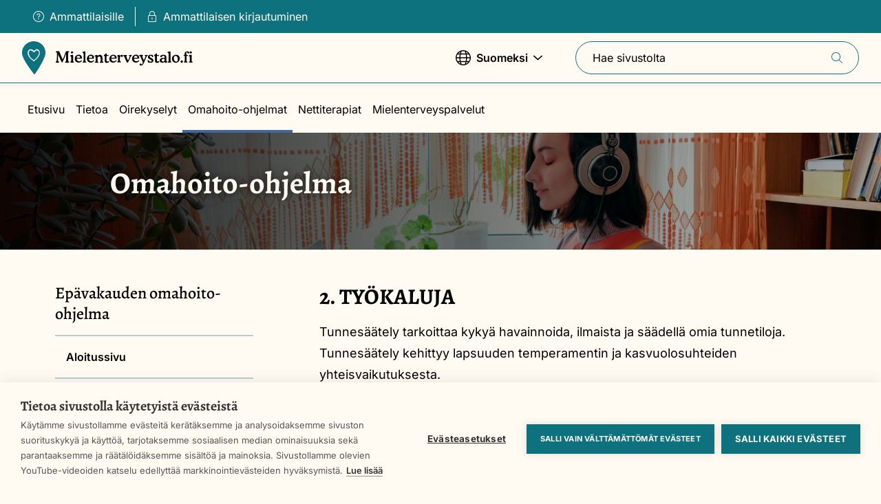

--- FILE ---
content_type: text/html; charset=UTF-8
request_url: https://www.mielenterveystalo.fi/fi/omahoito/epavakauden-omahoito-ohjelma/2-tyokaluja
body_size: 30046
content:
<!DOCTYPE html>
<html lang="fi" dir="ltr" prefix="og: https://ogp.me/ns#">
  <head>
    <meta charset="utf-8" />
<script>var _mtm = window._mtm = window._mtm || [];
_mtm.push({'mtm.startTime': (new Date().getTime()), 'event': 'mtm.Start'});
var d=document, g=d.createElement('script'), s=d.getElementsByTagName('script')[0];
g.async=true; g.src='https://analytiikka2.terveyskyla.fi/js/container_NNBEZOYU.js'; s.parentNode.insertBefore(g,s);</script>
<meta name="description" content="Tunnesäätely tarkoittaa kykyä havainnoida, ilmaista ja säädellä omia tunnetiloja. Tunnesäätely kehittyy lapsuuden temperamentin ja kasvuolosuhteiden yhteisvaikutuksesta." />
<link rel="canonical" href="https://www.mielenterveystalo.fi/fi/omahoito/epavakauden-omahoito-ohjelma/2-tyokaluja" />
<link rel="image_src" href="https://www.mielenterveystalo.fi/sites/default/files/styles/social_share_image/public/2021-11/Ihmissuhteet-teema-banneri.jpg?itok=g9bEkMdF" />
<meta property="og:site_name" content="Mielenterveystalo.fi" />
<meta property="og:type" content="article" />
<meta property="og:url" content="https://www.mielenterveystalo.fi/fi/omahoito/epavakauden-omahoito-ohjelma/2-tyokaluja" />
<meta property="og:title" content="2. TYÖKALUJA" />
<meta property="og:description" content="Tunnesäätely tarkoittaa kykyä havainnoida, ilmaista ja säädellä omia tunnetiloja. Tunnesäätely kehittyy lapsuuden temperamentin ja kasvuolosuhteiden yhteisvaikutuksesta." />
<meta property="og:image" content="https://www.mielenterveystalo.fi/sites/default/files/styles/social_share_image/public/2021-11/Ihmissuhteet-teema-banneri.jpg?itok=g9bEkMdF" />
<meta name="twitter:card" content="summary" />
<meta name="twitter:title" content="2. TYÖKALUJA | Mielenterveystalo.fi" />
<meta name="twitter:description" content="Tunnesäätely tarkoittaa kykyä havainnoida, ilmaista ja säädellä omia tunnetiloja. Tunnesäätely kehittyy lapsuuden temperamentin ja kasvuolosuhteiden yhteisvaikutuksesta." />
<meta name="twitter:image" content="https://www.mielenterveystalo.fi/sites/default/files/styles/social_share_image/public/2021-11/Ihmissuhteet-teema-banneri.jpg?itok=g9bEkMdF" />
<meta name="Generator" content="Drupal 10 (https://www.drupal.org)" />
<meta name="MobileOptimized" content="width" />
<meta name="HandheldFriendly" content="true" />
<meta name="viewport" content="width=device-width, initial-scale=1.0" />
<link rel="icon" href="/themes/custom/mtt/favicon.ico" type="image/vnd.microsoft.icon" />
<link rel="alternate" hreflang="fi" href="https://www.mielenterveystalo.fi/fi/omahoito/epavakauden-omahoito-ohjelma/2-tyokaluja" />
<link rel="alternate" hreflang="sv" href="https://www.mielenterveystalo.fi/sv/egenvard/egenvardsprogrammet-instabilitet/2-verktyg" />

    <title>2. TYÖKALUJA | Mielenterveystalo.fi</title>
    <link rel="stylesheet" media="all" href="/sites/default/files/css/css_gd7TWDgCStqdNBBm5OAb2RcYtJ59faZlqxByFzs9cLY.css?delta=0&amp;language=fi&amp;theme=mtt&amp;include=eJxVyksOgCAMRdENEbok8goVVH6hkOjuHRnj8J5chLJXt4kEhj8Jv3Re1fg2hMJYHdniwGXKnBRzY2TTMRAHetL3-MSu2hfnXZMEo7dOKcRQeQDkICxA" />
<link rel="stylesheet" media="all" href="/sites/default/files/css/css_kZOi-7jUIDtUDRG7-WzKaDnGr6C12nmoZmvRhfNDLoc.css?delta=1&amp;language=fi&amp;theme=mtt&amp;include=eJxVyksOgCAMRdENEbok8goVVH6hkOjuHRnj8J5chLJXt4kEhj8Jv3Re1fg2hMJYHdniwGXKnBRzY2TTMRAHetL3-MSu2hfnXZMEo7dOKcRQeQDkICxA" />

    <script type="application/json" data-drupal-selector="drupal-settings-json">{"path":{"baseUrl":"\/","pathPrefix":"fi\/","currentPath":"node\/718","currentPathIsAdmin":false,"isFront":false,"currentLanguage":"fi"},"pluralDelimiter":"\u0003","suppressDeprecationErrors":true,"ajaxPageState":{"libraries":"eJx9jUkOwyAQBD-E4ElWA2OMPSyZgSj-fXyL7EMuLVWppEYsuS4rUfQIh8MNF88tHAZ_m6BqQhNyuQ6SCrb7a5Kcdm1STMQA4yRxnja8cxM1qbXEtAwkl655ssWOz10WU8ZwiZsHmw5BEvRNXZTZr8OfsbP26TnrRtHoqYOK81D6AnLwWWA","theme":"mtt","theme_token":null},"ajaxTrustedUrl":{"form_action_p_pvdeGsVG5zNF_XLGPTvYSKCf43t8qZYSwcfZl2uzM":true,"\/fi\/omahoito\/epavakauden-omahoito-ohjelma\/2-tyokaluja?ajax_form=1":true,"\/fi\/search":true},"gtag":{"tagId":"","consentMode":false,"otherIds":[],"events":[],"additionalConfigInfo":[]},"gtm":{"tagId":null,"settings":{"data_layer":"dataLayer","include_classes":false,"allowlist_classes":"google\nnonGooglePixels\nnonGoogleScripts\nnonGoogleIframes","blocklist_classes":"customScripts\ncustomPixels","include_environment":false,"environment_id":"env-3","environment_token":"RVg-mOf8lsDdnyGM4ZlB9w"},"tagIds":["GTM-WTHNJQL"]},"dataLayer":{"defaultLang":"en","languages":{"fi":{"id":"fi","name":"Finnish","direction":"ltr","weight":-10},"sv":{"id":"sv","name":"Swedish","direction":"ltr","weight":-9},"en":{"id":"en","name":"English","direction":"ltr","weight":-8},"es":{"id":"es","name":"Spanish","direction":"ltr","weight":-7},"it":{"id":"it","name":"Italian","direction":"ltr","weight":-6},"nb":{"id":"nb","name":"Norwegian","direction":"ltr","weight":-5},"pt-pt":{"id":"pt-pt","name":"Portuguese","direction":"ltr","weight":-4},"ru":{"id":"ru","name":"Russian","direction":"ltr","weight":-3},"uk":{"id":"uk","name":"Ukrainian","direction":"ltr","weight":-2},"smn":{"id":"smn","name":"Anar\u00e2\u0161kiel\u00e2n","direction":"ltr","weight":0},"sms":{"id":"sms","name":"Nu\u00f5rtts\u00e4\u00e4\u02b9m\u01e9i\u00f5\u02b9lle","direction":"ltr","weight":1},"se":{"id":"se","name":"Davvis\u00e1megillii","direction":"ltr","weight":2},"et":{"id":"et","name":"Estonian","direction":"ltr","weight":3}}},"userIsPro":false,"proLoginUrl":"https:\/\/www.mielenterveystalo.fi\/fi\/saml_login?ReturnTo=https%3A\/\/www.mielenterveystalo.fi\/fi\/pro","admin_feedback":{"yes_response":"Hienoa! Kiitos palautteesta.","no_response":"Kiitos palautteesta.","custom_text_response_on_no":null,"feedback_prompt_on_yes":true,"feedback_prompt_on_no":true,"feedback_enable_predefined_answers":false,"feedback_prompt":"Halutessasi voit antaa lis\u00e4\u00e4 palautetta.","feedback_allow_cancel":{"active":false,"timeout":3}},"ajax":{"edit-feedback-send":{"callback":"::validateFeedbackMsg","event":"mousedown","keypress":true,"prevent":"click","url":"\/fi\/omahoito\/epavakauden-omahoito-ohjelma\/2-tyokaluja?ajax_form=1","httpMethod":"POST","dialogType":"ajax","submit":{"_triggering_element_name":"op","_triggering_element_value":"L\u00e4het\u00e4 palaute"}}},"user":{"uid":0,"permissionsHash":"cf4042398fabcb99daf255a4ca3dbf8ef4c670a2de7a2c8b20d6b9c1ff454e90"}}</script>
<script src="/sites/default/files/js/js_pk4RcSVh7OBaznSahQixbtQdJAgDq40VHTsDfq6mzBI.js?scope=header&amp;delta=0&amp;language=fi&amp;theme=mtt&amp;include=eJxdyEEOwyAMBdELIXwk9AHHJTFYcd2quX27TTcjvUGfY5WNuVe0g3BjqWrtSM2caaxgX9C8ny_2K2_mM3UEFBc7VX7gPcyfScxEuQSE5Jd_Z-z43OdMM4JErUK_yR83dA"></script>
<script src="/modules/contrib/google_tag/js/gtag.js?t7b9wg"></script>
<script src="/modules/contrib/google_tag/js/gtm.js?t7b9wg"></script>

  </head>
  <body>
    <noscript><iframe src="https://www.googletagmanager.com/ns.html?id=GTM-WTHNJQL"
                  height="0" width="0" style="display:none;visibility:hidden"></iframe></noscript>

      <div class="dialog-off-canvas-main-canvas" data-off-canvas-main-canvas>
    
<div  class="page">
      

  
<header  class="header">
    <a href="#main-content" class="visually-hidden focusable">
    Siirry pääsisältöön
  </a>

  <div  class="header__bar-wrapper">
    <div  class="header__bar">
            <div  class="header__login-desktop">
                



    

<nav role="navigation" aria-label="User menu"  class="login-menu">
  <div  class="login-menu__list">
    

  
<ul
   class="list-links"
  >
                          

<li  class="list-links__item">
  
                                
                




  
<a
  
  
   class="link link--with-icon"
        href="https://www.mielenterveystalo.fi/fi/ammattilaisille"
  >
      

<svg  class="icon icon--before"

      aria-hidden="true"
  
  
  >
  
  
  <use xlink:href="/themes/custom/mtt/dist/icons.svg#question-circle"></use>
</svg>
  
  Ammattilaisille
  
  </a>
                          </li>
                  

<li  class="list-links__item">
  
                                
                




  
<a
  
  
   class="link link--with-icon"
        href="/fi/saml_login?ReturnTo=https%3A//www.mielenterveystalo.fi/fi/pro"
  >
      

<svg  class="icon icon--before"

      aria-hidden="true"
  
  
  >
  
  
  <use xlink:href="/themes/custom/mtt/dist/icons.svg#lock"></use>
</svg>
  
  Ammattilaisen kirjautuminen
  
  </a>
                          </li>
                  </ul>
    </div>
</nav>


            </div>
    </div>
  </div>

  <div  class="header__inner">
    <div  class="header__main">
            <div  class="header__item header__item--mobile">
                  
<button  class="menu-switcher" aria-expanded="false">
  
  <span  class="open-menu">
    
<span  class="visually-hidden">
      Näytä valikko
  </span>
    

<svg  class="icon"

      aria-hidden="true"
  
  
  >
  
  
  <use xlink:href="/themes/custom/mtt/dist/icons.svg#navigation-menu"></use>
</svg>
  </span>
  <span  class="close-menu">
    
<span  class="visually-hidden">
      Sulje valikko
  </span>
    

<svg  class="icon"

      aria-hidden="true"
  
  
  >
  
  
  <use xlink:href="/themes/custom/mtt/dist/icons.svg#close"></use>
</svg>
  </span>
</button>
              </div>
      
      <div  class="header__item header__item--branding">
                  






<a
  
  
   class="header-branding"
        href="/fi"
  >
  
      
<span  class="visually-hidden">
      Front page
  </span>

    
      
  
<div  class="svg" aria-hidden=true>
      <?xml version="1.0" encoding="utf-8"?>
<!-- Generator: Adobe Illustrator 25.4.1, SVG Export Plug-In . SVG Version: 6.00 Build 0)  -->
<svg version="1.1" xmlns="http://www.w3.org/2000/svg" xmlns:xlink="http://www.w3.org/1999/xlink" x="0px" y="0px"
	 viewBox="0 0 289 56" style="enable-background:new 0 0 289 56;" xml:space="preserve">
<style type="text/css">
	.st0{fill:#0D717E;}
	.st1{fill:#FFFFFF;}
</style>
<path class="st0" d="M39.7,20.3c-0.2,1.9-0.7,3.8-1.3,5.6c-1.6,4.5-3.6,8.9-6.1,13C29.2,44.6,25.8,50,22,55.3
	c-0.6,0.9-1.4,0.9-2.1,0c-1.8-2.4-3.6-4.7-5.4-7.1c-3.1-4.2-6-8.6-8.7-13.1c-1.8-2.9-3.3-6-4.6-9.2c-1-2.3-1.4-4.8-1.3-7.2
	c0.2-4.2,1.7-8.1,4.4-11.4C7,4.2,10.6,1.8,14.6,0.7c2.5-0.7,5.1-0.9,7.7-0.5c6.8,0.9,12,4.5,15.3,10.5C39.1,13.7,39.8,17,39.7,20.3"
	/>
<path class="st1" d="M20.4,18.7c-0.7-0.2-1.7-1.1-2.3-1.5c-0.9-0.8-2-1.3-3.1-1.6c-3.1-0.7-4,3.3-3.5,5.7c1,4.4,2.5,5.9,5.6,8.6
	c0.8,0.6,1.6,1.2,2.5,1.7c0.2,0.1,0.4,0.2,0.6,0.2c0.2,0,0.4-0.1,0.6-0.2c3.6-3,4.6-4.1,6.9-8.2c1.4-2.5,1.6-4.8,0-6.6
	c-0.4-0.5-1-0.9-1.6-1.1c-0.6-0.2-1.3-0.2-1.9,0c-0.8,0.3-1.5,0.8-2.1,1.5C21.7,17.5,20.9,18.9,20.4,18.7L20.4,18.7z M19.7,15.9
	c0.1,0.1,0.2,0.1,0.3,0.2c0.1,0,0.2,0.1,0.3,0.1c0.1,0,0.2,0,0.3-0.1c0.1,0,0.2-0.1,0.3-0.2l0.1-0.1c0.1-0.1,0.2-0.3,0.3-0.4
	c1-0.9,2.2-1.9,3.5-1.9c0.8,0,1.6,0.2,2.3,0.5c0.7,0.3,1.3,0.8,1.8,1.5c1.5,2,1.5,5,0.6,7.3c-0.8,2.1-1.9,4-3.3,5.6
	c-0.9,1.2-2,2.2-3.1,3.2c-1,0.8-1.7,1.3-2.7,2c-0.1,0.1-0.3,0.2-0.5,0.2c-0.2,0-0.3-0.1-0.5-0.2c-2.3-1.6-4.5-3.4-6.4-5.5
	c-1.2-1.4-2.2-3.1-2.9-4.8c-0.9-2.4-0.9-5.6,0.7-7.7c0.5-0.7,1.3-1.3,2.1-1.6c0.9-0.3,1.8-0.4,2.7-0.3C17.3,14,18.5,14.8,19.7,15.9"
	/>
<g>
	<path d="M114.1,29.5h6.4l0,0c0.7,0,1.1-0.1,1.2-0.3c0.2-0.3,0.3-0.7,0.2-1.1c0-0.7-0.1-1.4-0.3-2.1c-0.3-0.7-0.6-1.3-1.1-1.8
		c-0.5-0.5-1.2-0.9-1.8-1.1c-0.7-0.2-1.4-0.4-2.1-0.3c-0.9,0-1.8,0.1-2.6,0.5c-0.8,0.3-1.6,0.8-2.2,1.5c-0.6,0.7-1.1,1.4-1.5,2.3
		c-0.3,0.9-0.5,1.8-0.4,2.7c0,0.9,0.1,1.7,0.4,2.5c0.3,0.8,0.8,1.5,1.4,2.1c0.9,0.9,2,1.5,3.2,1.7c1.2,0.3,2.5,0.2,3.7-0.3
		c0.8-0.3,1.5-0.8,2.2-1.3c0.3-0.3,0.6-0.5,0.9-0.9c0.2-0.2,0.3-0.5,0.3-0.8c0-0.1,0-0.2,0-0.2c0-0.1-0.1-0.1-0.1-0.2
		c-0.1-0.1-0.1-0.1-0.2-0.1c-0.1,0-0.2,0-0.3,0c-0.4,0.1-0.7,0.3-1,0.5c-0.2,0.2-0.4,0.3-0.5,0.4c-0.4,0.3-0.8,0.5-1.3,0.6
		c-0.4,0.1-0.9,0.2-1.4,0.2c-1.1,0-2.1-0.4-2.8-1.1s-1.2-1.7-1.2-2.8c0-0.3,0-0.5,0.1-0.6C113.5,29.5,113.8,29.5,114.1,29.5z
		 M113.2,27.6c0-0.4,0.1-0.8,0.2-1.1c0.1-0.4,0.3-0.7,0.6-1c0.3-0.3,0.6-0.5,0.9-0.6c0.4-0.1,0.7-0.2,1.1-0.2c0.4,0,0.8,0.1,1.2,0.2
		c0.4,0.1,0.7,0.4,1,0.6c0.3,0.3,0.5,0.6,0.6,1c0.1,0.4,0.2,0.7,0.2,1.1c0,0.1,0,0.1,0,0.2c0,0.1-0.1,0.1-0.1,0.2
		c-0.2,0.1-0.4,0.1-0.7,0.1H114c-0.2,0-0.4,0-0.6-0.1h0c-0.1,0-0.1-0.1-0.1-0.2S113.2,27.6,113.2,27.6z"/>
	<path d="M87.4,34.6c-0.2-0.1-0.3-0.1-0.5-0.2c-0.1-0.1-0.2-0.2-0.3-0.3s-0.1-0.2-0.1-0.4c-0.1-0.6-0.1-1.2-0.1-1.7
		c0-0.7,0-1.7,0-3.2v-0.1l0.1-3.3V24c0-0.3,0-0.6-0.2-0.8c-0.1-0.1-0.1-0.2-0.2-0.2s-0.2-0.1-0.3-0.1c-0.5,0-0.9,0.1-1.4,0.2
		c-0.7,0.2-1.3,0.4-2,0.6c-0.3,0.1-0.6,0.3-0.8,0.5c-0.1,0.1-0.1,0.1-0.2,0.2c0,0.1-0.1,0.2-0.1,0.3c0,0.3,0.3,0.5,0.8,0.7
		c0.2,0.1,0.4,0.1,0.6,0.2c0.2,0.1,0.3,0.3,0.4,0.8c0.1,0.9,0.1,1.8,0.1,2.7v3.3c0,0.5,0,1-0.1,1.4c0,0.1-0.1,0.3-0.2,0.4
		c-0.1,0.1-0.2,0.2-0.3,0.3c-0.1,0-0.2,0.1-0.3,0.1c-0.4,0.2-0.6,0.4-0.6,0.7c0,0.2,0.1,0.4,0.2,0.5c0.1,0.1,0.3,0.2,0.5,0.3
		c0.9,0.2,1.7,0.3,2.6,0.2c0.8,0,1.6,0,2.3-0.2c0.4-0.1,0.6-0.4,0.6-0.7S87.9,34.8,87.4,34.6z"/>
	<path d="M137.1,34.6c-0.1,0-0.2-0.1-0.3-0.1c-0.2-0.1-0.4-0.3-0.5-0.5c-0.1-0.4-0.2-0.9-0.1-1.3v-3.4c0-1-0.1-2.1-0.3-3.1
		c-0.1-0.6-0.4-1.2-0.8-1.7c-0.4-0.5-0.9-0.8-1.5-1.1c-0.6-0.3-1.2-0.4-1.8-0.4c-1.2,0-2.3,0.5-3.1,1.3l-0.3,0.3l-0.3,0.3
		c0,0,0,0-0.1,0h-0.1c0,0-0.1,0-0.1,0c0,0,0-0.1,0-0.1v-0.8c0-0.2,0-0.4-0.2-0.6c-0.1-0.1-0.1-0.1-0.2-0.2c-0.1,0-0.2,0-0.3,0
		c-0.5,0-0.9,0.1-1.3,0.2c-0.6,0.2-1.3,0.4-1.9,0.6c-0.3,0.1-0.6,0.3-0.8,0.5c-0.1,0.1-0.1,0.1-0.2,0.2c0,0.1-0.1,0.2-0.1,0.3
		c0,0.3,0.3,0.5,0.8,0.7c0.2,0.1,0.4,0.1,0.6,0.2c0.2,0.1,0.3,0.3,0.4,0.8c0.1,0.9,0.1,1.8,0.1,2.7v3.2c0,0.5,0,1-0.1,1.4
		c0,0.1-0.1,0.3-0.2,0.4c-0.1,0.1-0.2,0.2-0.3,0.3c-0.1,0-0.2,0.1-0.3,0.1c-0.4,0.2-0.6,0.4-0.6,0.7c0,0.2,0.1,0.4,0.2,0.5
		c0.1,0.1,0.3,0.2,0.5,0.3c0.9,0.2,1.7,0.3,2.6,0.2c0.8,0,1.6,0,2.3-0.2c0.4-0.1,0.6-0.4,0.6-0.7s-0.2-0.5-0.7-0.7
		c-0.2-0.1-0.3-0.1-0.5-0.2c-0.1-0.1-0.2-0.1-0.2-0.2c-0.1-0.1-0.1-0.2-0.1-0.3c-0.1-0.5-0.1-1.1-0.1-1.6c0-1.7,0-2.9,0.1-3.6
		c0-0.5,0.2-1.1,0.4-1.6c0.2-0.4,0.6-0.8,1-1.1c0.4-0.3,0.9-0.4,1.3-0.4c0.4,0,0.8,0,1.1,0.2c0.3,0.2,0.6,0.5,0.8,0.8
		c0.4,0.7,0.6,2.4,0.6,5.2c0,0.7,0,1.3-0.1,2c0,0.1-0.1,0.3-0.1,0.4c-0.1,0.1-0.2,0.2-0.3,0.3c-0.2,0.1-0.3,0.2-0.5,0.2
		c-0.4,0.2-0.6,0.4-0.6,0.7s0.2,0.5,0.6,0.7c0.8,0.2,1.6,0.2,2.4,0.2c0.9,0,1.7,0,2.6-0.2c0.2,0,0.3-0.1,0.4-0.3
		c0.1-0.1,0.2-0.3,0.2-0.5C137.8,35,137.6,34.8,137.1,34.6z"/>
	<path d="M147,34c-0.1-0.1-0.3-0.2-0.5-0.2c-0.3,0-0.6,0.1-0.9,0.2c-0.3,0.1-0.7,0.2-1.1,0.2c-0.2,0-0.4,0-0.6-0.1
		c-0.2-0.1-0.3-0.2-0.5-0.3c-0.2-0.3-0.3-1-0.3-2.1v-6.4c0-0.1,0-0.2,0.1-0.3c0,0,0.1-0.1,0.1-0.1c0,0,0.1,0,0.1,0h2.7
		c0.1,0,0.2,0,0.2,0c0.1,0,0.1-0.1,0.2-0.1c0.1-0.1,0.1-0.3,0.1-0.5v-0.3c0-0.2,0-0.3-0.1-0.5c-0.1-0.1-0.3-0.1-0.4-0.1h-2.9v-2.4
		c0-0.1,0-0.1,0-0.2c0-0.1-0.1-0.1-0.1-0.1c-0.1-0.1-0.3-0.1-0.4-0.1c-0.3,0-0.9,0.4-1.8,1.2l-0.5,0.4l-0.6,0.5
		c-0.9,0.8-1.4,1.3-1.4,1.6v0.3c0,0.1,0,0.1,0,0.2c0,0.1,0,0.1,0.1,0.2c0.1,0.1,0.2,0.1,0.4,0.1h1.2v7c0,0.9,0,1.8,0.2,2.7
		c0.1,0.4,0.3,0.8,0.6,1.1c0.3,0.3,0.7,0.5,1.1,0.6c0.5,0.1,1,0.2,1.4,0.2c0.9,0,1.7-0.2,2.5-0.7c0.7-0.4,1.4-0.9,1.4-1.4
		C147.4,34.2,147.1,34.1,147,34z"/>
	<path d="M284.2,20.2C284.2,20.2,284.2,20.2,284.2,20.2C284.1,20.2,284.1,20.2,284.2,20.2L284.2,20.2z"/>
	<path d="M93.5,29.5l6.4,0c0.6,0,1.1-0.1,1.2-0.3c0.2-0.3,0.3-0.7,0.2-1.1c0-0.7-0.1-1.4-0.3-2.1c-0.3-0.7-0.6-1.3-1.1-1.8
		c-0.5-0.5-1.2-0.9-1.8-1.1c-0.7-0.2-1.4-0.4-2.1-0.3c-0.9,0-1.8,0.1-2.6,0.5c-0.8,0.3-1.6,0.8-2.2,1.5c-0.6,0.7-1.1,1.5-1.5,2.3
		c-0.3,0.9-0.5,1.8-0.4,2.7c0,0.9,0.1,1.7,0.4,2.5s0.8,1.5,1.4,2.1c0.9,0.9,2,1.5,3.2,1.7c1.2,0.3,2.5,0.2,3.7-0.3
		c0.8-0.3,1.5-0.8,2.2-1.3c0.3-0.3,0.6-0.5,0.9-0.9c0.2-0.2,0.3-0.5,0.3-0.8c0-0.1,0-0.2,0-0.2c0-0.1-0.1-0.1-0.1-0.2
		c-0.1-0.1-0.1-0.1-0.2-0.1c-0.1,0-0.2,0-0.3,0c-0.4,0.1-0.7,0.3-1,0.5c-0.2,0.2-0.4,0.3-0.5,0.4c-0.4,0.3-0.8,0.5-1.3,0.7
		c-0.4,0.1-0.9,0.2-1.4,0.2c-0.5,0-1-0.1-1.5-0.3c-0.5-0.2-0.9-0.5-1.3-0.9c-0.4-0.4-0.7-0.8-0.9-1.3s-0.3-1-0.3-1.5
		c0-0.3,0-0.5,0.1-0.6C92.9,29.6,93.2,29.5,93.5,29.5z M92.6,27.6c0-0.4,0.1-0.8,0.2-1.1c0.1-0.4,0.3-0.7,0.6-1
		c0.3-0.3,0.6-0.5,0.9-0.6c0.4-0.1,0.7-0.2,1.1-0.2c0.4,0,0.8,0.1,1.2,0.2c0.4,0.1,0.7,0.4,1,0.6c0.3,0.3,0.5,0.6,0.6,1
		s0.2,0.7,0.2,1.1c0,0.1,0,0.1,0,0.2c0,0.1-0.1,0.1-0.1,0.2c-0.2,0.1-0.4,0.1-0.7,0.1h-4.2c-0.2,0-0.4,0-0.6-0.1v0
		c-0.1,0-0.1-0.1-0.1-0.2C92.6,27.7,92.5,27.7,92.6,27.6z"/>
	<path d="M83.2,20.2L83.2,20.2c0.4,0.3,0.9,0.4,1.4,0.4c0.6,0,1.1-0.2,1.5-0.5c0.3-0.2,0.5-0.6,0.6-1c0.1-0.4-0.1-0.8-0.3-1.1
		c-0.1-0.1-0.1-0.2-0.2-0.2c-0.4-0.3-0.9-0.5-1.4-0.5c-0.5,0-1.1,0.2-1.5,0.5c-0.2,0.2-0.3,0.3-0.5,0.6c-0.1,0.2-0.2,0.5-0.2,0.7
		c0,0.2,0,0.4,0.1,0.6S83,20.1,83.2,20.2z"/>
	<path d="M108.3,34.6c-0.3-0.1-0.5-0.2-0.7-0.4c-0.2-0.4-0.3-0.8-0.3-1.2c0-0.6-0.1-2.1-0.1-4.4c0-3.1,0-6.3,0.1-9.3v-1
		c0-0.3,0-0.6-0.2-0.9c-0.1-0.1-0.1-0.1-0.2-0.2c-0.1,0-0.2-0.1-0.3-0.1c-0.5,0-0.9,0.1-1.3,0.2c-0.6,0.1-1.2,0.3-1.7,0.5
		c-0.4,0.1-0.8,0.3-1.2,0.5c-0.1,0.1-0.1,0.1-0.2,0.2c0,0.1-0.1,0.2-0.1,0.3c0,0.3,0.3,0.5,0.8,0.7c0.3,0.1,0.5,0.2,0.8,0.3
		c0.2,0.1,0.3,0.5,0.4,1.1c0.1,0.6,0.1,2,0.1,4.2v3.5l0,0v2c0,0.9,0,1.7-0.1,2.6c0,0.4-0.1,0.7-0.3,1c-0.2,0.2-0.4,0.3-0.7,0.4
		c-0.4,0.2-0.6,0.4-0.6,0.6c0,0.2,0.1,0.4,0.2,0.5c0.1,0.1,0.3,0.2,0.5,0.3c0.9,0.2,1.7,0.3,2.6,0.2c0.8,0,1.6,0,2.3-0.2
		c0.2,0,0.3-0.1,0.4-0.2c0.1-0.1,0.1-0.3,0.1-0.5c0-0.2,0-0.3-0.1-0.5C108.6,34.7,108.5,34.6,108.3,34.6z"/>
	<path d="M284.2,20.2c0.4,0.3,0.9,0.4,1.4,0.4c0.5,0,1.1-0.2,1.5-0.5c0.2-0.1,0.3-0.3,0.4-0.4c0.1-0.2,0.2-0.4,0.2-0.6
		c0-0.2,0-0.4,0-0.6c-0.1-0.2-0.1-0.4-0.3-0.5c-0.1-0.1-0.2-0.2-0.2-0.3c-0.4-0.3-0.9-0.5-1.4-0.5c-0.5,0-1.1,0.2-1.5,0.5
		c-0.2,0.2-0.3,0.3-0.4,0.6c-0.1,0.2-0.2,0.5-0.1,0.7c0,0.2,0,0.4,0.1,0.6C283.8,19.9,284,20.1,284.2,20.2z"/>
	<path d="M218.9,28.4l-0.1-0.1c-0.8-0.3-1.5-0.8-2.1-1.3c-0.3-0.3-0.5-0.6-0.5-1c0-0.4,0.1-0.8,0.4-1.1l0,0c0.3-0.3,0.8-0.4,1.2-0.4
		c0.4,0,0.9,0.1,1.2,0.3c0.4,0.3,0.8,0.7,1,1.1c0.2,0.3,0.4,0.6,0.7,0.9c0.2,0.1,0.4,0.2,0.6,0.2c0.1,0,0.2,0,0.3-0.1
		c0.1,0,0.2-0.1,0.2-0.2c0.1-0.2,0.2-0.5,0.2-0.7c0-0.8-0.2-1.5-0.6-2.1c-0.4-0.7-0.8-1-1.2-1c-0.1,0-0.3,0-0.4,0.1
		c-0.2,0.1-0.4,0.1-0.6,0.2c-0.3-0.1-0.6-0.1-0.9-0.2c-0.3,0-0.6,0-0.9,0c-1.1,0-2.2,0.3-3,1c-0.4,0.3-0.7,0.8-0.9,1.2
		c-0.2,0.5-0.3,1-0.3,1.5c0,0.8,0.2,1.5,0.7,2.1c0.8,0.8,1.7,1.4,2.8,1.9c0.2,0.1,0.4,0.2,0.7,0.4c1.5,0.7,2.2,1.4,2.2,2.1
		c0,0.2,0,0.4-0.1,0.6c-0.1,0.2-0.2,0.4-0.4,0.5c-0.4,0.3-0.9,0.5-1.4,0.4c-0.5,0-1-0.1-1.4-0.3c-0.4-0.2-0.8-0.4-1.1-0.8
		c-0.2-0.2-0.4-0.5-0.5-0.8c-0.4-0.7-0.8-1-1.2-1c-0.1,0-0.2,0-0.3,0.1c-0.1,0-0.2,0.1-0.2,0.2c-0.2,0.2-0.3,0.4-0.3,0.7
		c0,0.7,0.1,1.4,0.4,2c0.1,0.5,0.4,1,0.8,1.4c0.1,0.1,0.2,0.1,0.3,0.2c0.1,0,0.2,0.1,0.3,0.1c0.1,0,0.3,0,0.4-0.1
		c0.1-0.1,0.3-0.1,0.4-0.2c0.5,0.1,1,0.2,1.4,0.2v0c0.3,0.1,0.7,0.1,1,0.1c1.3,0,2.5-0.4,3.5-1.2c0.4-0.4,0.8-0.8,1-1.3
		c0.2-0.5,0.4-1.1,0.4-1.6C222.5,30.9,221.3,29.6,218.9,28.4z"/>
	<path d="M245.3,34.2c-0.2,0-0.3-0.1-0.4-0.1c-0.1,0-0.2-0.1-0.2-0.2c-0.1-0.1-0.1-0.2-0.1-0.3c-0.1-0.4-0.1-0.7-0.1-1.1l-0.1-4.2
		c0-0.9-0.1-1.8-0.2-2.6c-0.1-0.5-0.3-0.9-0.6-1.3c-0.4-0.5-1-0.9-1.6-1.1c-0.8-0.3-1.6-0.4-2.5-0.4c-1.3,0-2.7,0.2-3.9,0.8
		c-1,0.5-1.5,1.2-1.5,2.1c0,0.3,0.1,0.6,0.3,0.9c0.1,0.1,0.2,0.2,0.4,0.3c0.1,0.1,0.3,0.1,0.4,0.1c0.3,0,0.7-0.1,0.9-0.3
		c0.3-0.2,0.5-0.4,0.7-0.7c0.1-0.1,0.2-0.3,0.3-0.3c0.3-0.4,0.7-0.6,1.1-0.9c0.4-0.2,0.8-0.3,1.3-0.3c0.3,0,0.5,0,0.8,0.1
		c0.2,0.1,0.5,0.3,0.6,0.5c0.4,0.5,0.5,1.1,0.5,1.8v1.4c-0.5-0.1-0.9-0.1-1.3-0.2c-0.4,0-0.8-0.1-1.1-0.1c-1.8,0-3.2,0.4-4.2,1.2
		c-0.5,0.4-0.9,0.9-1.2,1.4c-0.3,0.6-0.4,1.2-0.4,1.8c0,0.5,0.1,1.1,0.3,1.6c0.2,0.5,0.5,0.9,0.9,1.3c0.8,0.8,1.9,1.1,3.1,1.1
		c1.2,0,2.3-0.4,3.2-1.1c0.2-0.1,0.4-0.2,0.6-0.3c0.2,0.2,0.5,0.4,0.7,0.7c0.1,0.2,0.3,0.3,0.5,0.5c0.2,0.1,0.4,0.2,0.7,0.2
		c0.7,0,1.4-0.2,2-0.5c0.6-0.3,0.9-0.7,0.9-1.1C246.1,34.6,245.8,34.4,245.3,34.2z M240.8,33.8c-0.3,0.2-0.5,0.4-0.9,0.5
		c-0.3,0.1-0.6,0.1-1,0.1c-0.7,0-1.3-0.2-1.8-0.6c-0.2-0.2-0.4-0.5-0.5-0.8c-0.1-0.3-0.2-0.6-0.2-0.9c0-0.3,0.1-0.7,0.2-1
		c0.2-0.3,0.4-0.6,0.7-0.8c0.6-0.5,1.4-0.7,2.2-0.6c0.3,0,0.6,0,0.9,0.1c0.3,0,0.6,0.1,1,0.2l-0.1,1.9
		C241.4,32.6,241.2,33.3,240.8,33.8z"/>
	<path d="M152.1,29.5l6.4,0c0.5,0,1.1,0,1.6-0.3c0.2-0.3,0.3-0.7,0.2-1.1c-0.1-1.5-0.7-2.8-1.8-3.8c-1.1-1-2.5-1.5-4-1.4
		c-0.9,0-1.8,0.1-2.6,0.5c-0.8,0.3-1.6,0.8-2.2,1.5c-0.6,0.7-1.1,1.4-1.5,2.3c-0.3,0.9-0.5,1.8-0.4,2.7c0,0.9,0.1,1.7,0.4,2.5
		c0.3,0.8,0.8,1.5,1.4,2.1c0.9,0.9,2,1.5,3.2,1.7s2.5,0.2,3.7-0.3c0.8-0.3,1.5-0.8,2.2-1.3c0.3-0.3,0.6-0.5,0.9-0.9
		c0.2-0.3,0.7-0.5,0.7-0.8c0-0.1,0-0.2,0-0.2c0-0.1-0.1-0.1-0.1-0.2c-0.3-0.1-0.6-0.2-0.9-0.2c-0.4,0.1-0.7,0.3-1,0.5
		c-0.2,0.2-0.4,0.3-0.5,0.4c-0.4,0.3-0.8,0.5-1.3,0.7c-0.4,0.1-0.9,0.2-1.4,0.2c-1.1,0-2.1-0.4-2.8-1.2c-0.7-0.7-1.2-1.7-1.2-2.8
		c0-0.3,0-0.5,0.1-0.6C151.6,29.6,151.9,29.5,152.1,29.5z M151.3,27.5c0-0.4,0.1-0.8,0.2-1.1c0.1-0.4,0.3-0.7,0.6-1
		c0.3-0.3,0.6-0.5,0.9-0.6s0.7-0.2,1.1-0.2c0.4,0,0.8,0.1,1.2,0.2c0.4,0.1,0.7,0.4,1,0.6c0.3,0.3,0.5,0.6,0.6,1
		c0.1,0.4,0.2,0.7,0.2,1.1c0,0.1,0,0.1,0,0.2s-0.1,0.1-0.1,0.2c-0.2,0.1-0.4,0.1-0.7,0.1h-4.2c-0.2,0-0.4,0-0.6-0.1l0,0
		c-0.1,0-0.1-0.1-0.1-0.2C151.3,27.7,151.3,27.6,151.3,27.5z"/>
	<path d="M252.4,34.6c-0.3-0.1-0.5-0.2-0.7-0.4c-0.2-0.4-0.3-0.8-0.3-1.2c-0.1-0.6-0.1-2.1-0.1-4.4c0-3.1,0-6.3,0.1-9.3v-1
		c0-0.3,0-0.6-0.2-0.9c-0.1-0.1-0.1-0.1-0.2-0.2c-0.1,0-0.2-0.1-0.3-0.1c-0.5,0-0.9,0.1-1.4,0.2c-0.6,0.1-1.2,0.3-1.7,0.5
		c-0.4,0.1-0.8,0.3-1.2,0.5c-0.1,0.1-0.1,0.1-0.2,0.2c0,0.1-0.1,0.2-0.1,0.3c0,0.3,0.3,0.5,0.8,0.7c0.3,0.1,0.5,0.2,0.8,0.3
		c0.2,0.1,0.3,0.5,0.4,1.1c0.1,0.6,0.1,2,0.1,4.2v3.5l0.1,0v2c0,0.9,0,1.7-0.1,2.6c0,0.4-0.1,0.7-0.3,1c-0.2,0.2-0.4,0.3-0.7,0.4
		c-0.4,0.2-0.6,0.4-0.6,0.6c0,0.2,0.1,0.4,0.2,0.5c0.1,0.1,0.3,0.2,0.5,0.3c0.9,0.2,1.7,0.3,2.6,0.2c0.8,0,1.6,0,2.3-0.2
		c0.4-0.1,0.7-0.4,0.7-0.7c0-0.2-0.1-0.3-0.2-0.5C252.7,34.7,252.5,34.6,252.4,34.6z"/>
	<path d="M271.4,32.7c-0.4-0.2-0.9-0.3-1.3-0.2s-0.9,0.3-1.2,0.7c-0.3,0.4-0.5,0.8-0.5,1.3c0,0.5,0.2,1,0.6,1.4
		c0.3,0.3,0.8,0.5,1.2,0.6c0.5,0,0.9-0.1,1.3-0.3c0.4-0.3,0.7-0.6,0.8-1.1c0.1-0.4,0.1-0.9-0.1-1.4
		C272.2,33.2,271.8,32.9,271.4,32.7z"/>
	<path d="M288.3,34.6c-0.2-0.1-0.3-0.1-0.5-0.2c-0.1-0.1-0.2-0.2-0.3-0.3c-0.1-0.1-0.1-0.2-0.1-0.4c-0.1-0.6-0.1-1.2-0.1-1.7
		c0-0.7,0-1.7,0-3.2v-0.1l0.1-3.3V24c0-0.3,0-0.6-0.2-0.8c-0.1-0.1-0.1-0.2-0.2-0.2c-0.1,0-0.2-0.1-0.3-0.1c-0.5,0-0.9,0.1-1.4,0.2
		c-0.7,0.2-1.3,0.4-2,0.6c-0.3,0.1-0.6,0.3-0.8,0.5c-0.1,0.1-0.1,0.1-0.2,0.2c0,0.1-0.1,0.2-0.1,0.3c0,0.3,0.3,0.5,0.8,0.7
		c0.2,0.1,0.4,0.1,0.6,0.2c0.2,0.1,0.3,0.3,0.4,0.8c0.1,0.9,0.1,1.8,0.1,2.7v3.3c0,0.5,0,1-0.1,1.4c0,0.1-0.1,0.3-0.2,0.4
		c-0.1,0.1-0.2,0.2-0.3,0.3c-0.1,0-0.2,0.1-0.3,0.1c-0.4,0.2-0.6,0.4-0.6,0.7c0,0.2,0.1,0.4,0.2,0.5c0.1,0.1,0.3,0.2,0.5,0.3
		c0.9,0.2,1.7,0.3,2.6,0.2c0.8,0,1.6,0,2.3-0.2c0.4-0.1,0.6-0.4,0.6-0.7C289,35,288.8,34.8,288.3,34.6z"/>
	<path d="M283,20.1c0.1-0.2,0.1-0.3,0.1-0.5c0-0.3-0.1-0.7-0.2-1s-0.4-0.6-0.7-0.7c-0.7-0.5-1.5-0.7-2.4-0.7
		c-1.2-0.1-2.4,0.3-3.3,1.1c-0.4,0.4-0.7,0.9-0.9,1.4c-0.2,0.5-0.3,1.1-0.3,1.7c0,0.3,0,0.6,0,0.9c0,0.3,0.1,0.7,0.1,1H274
		c-0.1,0-0.2,0-0.2,0c-0.1,0-0.1,0.1-0.2,0.1c-0.1,0.1-0.1,0.3-0.1,0.5v0.3c0,0.2,0,0.3,0.1,0.5c0.1,0.1,0.1,0.1,0.2,0.1
		c0.1,0,0.1,0,0.2,0h1.5v7.5c0,0.5,0,1-0.1,1.5c0,0.1-0.1,0.2-0.2,0.3c-0.1,0.1-0.2,0.2-0.3,0.3l-0.3,0.1c-0.4,0.1-0.6,0.4-0.6,0.6
		c0,0.2,0.1,0.3,0.2,0.5c0.1,0.1,0.3,0.2,0.4,0.3c0.8,0.2,1.7,0.2,2.5,0.2c0.8,0,1.7,0,2.5-0.2c0.4-0.1,0.6-0.4,0.6-0.7
		s-0.3-0.6-0.8-0.8c-0.2-0.1-0.4-0.1-0.5-0.2c-0.1-0.1-0.2-0.2-0.2-0.3c-0.1-0.1-0.1-0.2-0.1-0.4c-0.1-0.7-0.1-1.5-0.1-2.2v-6.6h1.9
		c0.1,0,0.2,0,0.2,0c0.1,0,0.1-0.1,0.2-0.1c0.1-0.1,0.1-0.3,0.1-0.5v-0.3c0-0.2,0-0.3-0.1-0.5c-0.1-0.1-0.3-0.1-0.4-0.1h-1.9
		c0-0.7-0.1-1.4-0.3-2l0,0c-0.1-0.5-0.2-1-0.3-1.4c0-0.2,0-0.3,0.1-0.4c0.1-0.1,0.1-0.3,0.2-0.4c0.1-0.1,0.2-0.2,0.4-0.2
		c0.1-0.1,0.3-0.1,0.4-0.1c0.3,0,0.5,0.1,0.8,0.3c0.2,0.2,0.4,0.4,0.5,0.7c0.1,0.2,0.2,0.4,0.2,0.5c0.1,0.2,0.3,0.4,0.6,0.5
		c0.2,0.1,0.5,0.2,0.7,0.2c0.2,0,0.3,0,0.5-0.1c0.2-0.1,0.3-0.1,0.5-0.3C282.8,20.4,282.9,20.3,283,20.1z"/>
	<path d="M265.3,24.8c-0.6-0.6-1.3-1.1-2.1-1.4c-0.8-0.3-1.6-0.5-2.5-0.4c-1.8,0-3.5,0.6-4.7,1.8c-1.3,1.2-2,2.9-2.1,4.6
		c0,0.1,0,0.2,0,0.3c0,0.9,0.1,1.8,0.4,2.6c0.3,0.8,0.8,1.6,1.4,2.2c0.6,0.6,1.3,1.1,2.1,1.4s1.7,0.5,2.5,0.5c0.9,0,1.8-0.1,2.6-0.5
		c0.8-0.3,1.6-0.9,2.2-1.5v0c0.6-0.7,1.1-1.5,1.5-2.3s0.5-1.8,0.5-2.7c0-0.9-0.1-1.7-0.4-2.5C266.4,26.1,265.9,25.4,265.3,24.8z
		 M263,33.6c-0.2,0.3-0.5,0.6-0.9,0.8c-0.4,0.2-0.8,0.3-1.2,0.3c-1,0-1.9-0.6-2.7-1.7c-0.8-1.3-1.2-2.8-1.1-4.3
		c-0.1-1,0.2-2,0.8-2.8l0,0c0.2-0.3,0.5-0.6,0.9-0.8c0.4-0.2,0.8-0.3,1.2-0.3c1,0,1.9,0.5,2.7,1.7c0.8,1.3,1.2,2.8,1.1,4.3
		C263.9,31.8,263.6,32.8,263,33.6z"/>
	<path d="M185.6,23.4c-0.6-0.2-1.3-0.2-1.9-0.2c-0.7,0-1.5,0-2.2,0.2c-0.2,0-0.3,0.1-0.4,0.3c-0.1,0.1-0.2,0.3-0.2,0.5
		c0,0.3,0.2,0.5,0.6,0.6l0.4,0.1c0.1,0.1,0.2,0.2,0.3,0.3c0.1,0.1,0.1,0.3,0.1,0.5c-0.1,0.6-0.2,1.2-0.5,1.7
		c-0.3,0.8-0.8,1.9-1.4,3.3c-0.2,0.4-0.4,0.8-0.6,1.1c-0.2,0.2-0.3,0.3-0.4,0.3c-0.1,0-0.3-0.2-0.5-0.5c-0.2-0.4-0.6-1.2-1.1-2.5
		c-0.5-1.2-0.8-2-1-2.5c-0.1-0.3-0.2-0.7-0.3-1c0-0.2,0.2-0.3,0.6-0.5c0.1-0.1,0.3-0.1,0.4-0.2c0.1,0,0.2-0.1,0.2-0.2
		c0.1-0.1,0.1-0.3,0.1-0.4c0-0.2-0.1-0.3-0.2-0.5c-0.1-0.1-0.3-0.2-0.4-0.3c-0.8-0.2-1.6-0.2-2.4-0.2c-0.9,0-1.8,0-2.8,0.2
		c-0.4,0.1-0.7,0.4-0.7,0.7c0,0.4,0.2,0.5,0.7,0.8c0.2,0.1,0.3,0.1,0.4,0.2c0.4,0.2,0.9,1.1,1.5,2.7c0.3,0.8,0.6,1.4,0.8,1.9
		c0.7,1.9,1.6,3.7,2.5,5.5c0.5,0.8,0.9,1.3,1.3,1.3c0.6,0,1.8-2.2,3.8-6.7l0,0l0.6-1.2l0.3-0.8c0.7-1.7,1.3-2.6,1.7-2.8
		c0.1-0.1,0.3-0.1,0.4-0.2c0.5-0.1,0.7-0.4,0.7-0.8c0-0.2-0.1-0.3-0.2-0.4C185.9,23.5,185.7,23.4,185.6,23.4z"/>
	<path d="M170.1,23.5c-0.2-0.2-0.4-0.3-0.7-0.4c-0.2-0.1-0.5-0.1-0.8-0.1c-0.5,0-1.1,0.2-1.5,0.5c-0.5,0.4-1,1-1.4,1.6l-0.1,0
		c0-0.1,0-0.2,0-0.3l0,0.1c-0.1-1.2-0.4-1.8-0.8-1.8c-0.4,0-0.8,0.1-1.2,0.2c-0.6,0.1-1.2,0.3-1.7,0.5c-0.3,0.1-0.6,0.2-0.8,0.4
		c-0.1,0.1-0.1,0.2-0.2,0.2c0,0.1-0.1,0.2-0.1,0.3c0,0.3,0.3,0.5,0.8,0.7c0.2,0.1,0.4,0.1,0.6,0.2c0.2,0.1,0.3,0.4,0.4,0.9
		c0.1,1,0.1,2.1,0.1,3.1v2.6c0,0.5,0,1-0.1,1.4c-0.1,0.3-0.2,0.5-0.5,0.6l-0.4,0.1c-0.4,0.1-0.6,0.4-0.6,0.7c0,0.2,0.1,0.4,0.2,0.5
		c0.1,0.1,0.3,0.2,0.5,0.3c1.7,0.3,3.4,0.3,5.1,0c0.5-0.1,0.7-0.4,0.7-0.7c0-0.3-0.3-0.6-0.8-0.8c-0.2-0.1-0.4-0.1-0.5-0.2
		c-0.1-0.1-0.2-0.2-0.3-0.3c-0.1-0.1-0.1-0.3-0.2-0.4c-0.1-0.6-0.2-1.1-0.2-1.7c0-2.6,0.1-4.3,0.4-5.2c0.2-0.8,0.7-1.2,1.3-1.2
		c0.1,0,0.2,0.1,0.3,0.3c0.1,0.2,0.2,0.4,0.3,0.5c0.2,0.2,0.3,0.3,0.6,0.4c0.2,0.1,0.4,0.1,0.7,0.1c0.2,0,0.4,0,0.6-0.1
		c0.2-0.1,0.4-0.2,0.5-0.4c0.3-0.4,0.5-0.9,0.6-1.4c0-0.3-0.1-0.6-0.2-0.8C170.5,23.9,170.3,23.7,170.1,23.5z"/>
	<path d="M190.5,29.5h6.4c0.7,0,1.1-0.1,1.2-0.3c0.2-0.3,0.3-0.7,0.2-1.1c0-0.7-0.1-1.4-0.3-2.1c-0.3-0.7-0.6-1.3-1.1-1.8
		c-0.5-0.5-1.2-0.9-1.8-1.1c-0.7-0.2-1.4-0.4-2.1-0.3c-0.9,0-1.8,0.1-2.6,0.5c-0.8,0.3-1.6,0.8-2.2,1.5c-0.6,0.7-1.1,1.4-1.5,2.3
		c-0.3,0.9-0.5,1.8-0.4,2.7c0,0.9,0.1,1.7,0.4,2.5s0.8,1.5,1.4,2.1c0.9,0.9,2,1.5,3.2,1.7c1.2,0.3,2.5,0.2,3.7-0.3
		c0.8-0.3,1.5-0.8,2.2-1.3c0.3-0.3,0.6-0.5,0.9-0.9c0.2-0.2,0.3-0.5,0.3-0.8c0-0.1,0-0.2,0-0.2c0-0.1-0.1-0.1-0.1-0.2
		c-0.1-0.1-0.1-0.1-0.2-0.1c-0.1,0-0.2,0-0.3,0c-0.4,0.1-0.7,0.3-1,0.5c-0.2,0.2-0.4,0.3-0.5,0.4c-0.4,0.3-0.8,0.5-1.3,0.6
		c-0.4,0.1-0.9,0.2-1.4,0.2c-1.1,0-2.1-0.4-2.8-1.2c-0.7-0.7-1.2-1.7-1.2-2.8c0-0.3,0-0.5,0.1-0.6C189.9,29.6,190.2,29.5,190.5,29.5
		z M189.6,27.6c0-0.4,0.1-0.8,0.2-1.1c0.1-0.4,0.3-0.7,0.6-1c0.3-0.3,0.6-0.5,0.9-0.6c0.4-0.1,0.7-0.2,1.1-0.2
		c0.4,0,0.8,0.1,1.2,0.2c0.4,0.1,0.7,0.4,1,0.6c0.3,0.3,0.5,0.6,0.6,1c0.1,0.4,0.2,0.7,0.2,1.1c0,0.1,0,0.1,0,0.2
		c0,0.1-0.1,0.1-0.1,0.2c-0.2,0.1-0.4,0.1-0.7,0.1h-4.2c-0.2,0-0.4,0-0.6-0.1h0c-0.1,0-0.1-0.1-0.1-0.2
		C189.6,27.7,189.6,27.7,189.6,27.6z"/>
	<path d="M232.2,34c-0.1-0.1-0.3-0.2-0.5-0.2c-0.3,0-0.6,0.1-0.9,0.2c-0.3,0.1-0.7,0.2-1.1,0.2c-0.2,0-0.4,0-0.6-0.1
		c-0.2-0.1-0.3-0.2-0.5-0.3c-0.2-0.3-0.3-1-0.3-2.1v-6.4c0-0.1,0-0.2,0.1-0.3c0,0,0.1-0.1,0.1-0.1c0,0,0.1,0,0.1,0h2.7
		c0.1,0,0.2,0,0.2,0c0.1,0,0.1-0.1,0.2-0.1c0.1-0.1,0.1-0.3,0.1-0.5v-0.3c0-0.2,0-0.3-0.1-0.5c-0.1-0.1-0.3-0.1-0.4-0.1l-3,0v-2.4
		c0-0.1,0-0.1,0-0.2c0-0.1-0.1-0.1-0.1-0.1c-0.1-0.1-0.3-0.1-0.4-0.1c-0.3,0-0.9,0.4-1.8,1.2c-0.2,0.2-0.4,0.3-0.5,0.4l-0.6,0.5
		c-0.9,0.8-1.4,1.3-1.4,1.6v0.3c0,0.1,0,0.1,0,0.2c0,0.1,0.1,0.1,0.1,0.2c0.1,0.1,0.2,0.1,0.4,0.1h1.2v7c0,0.9,0,1.8,0.2,2.7
		c0.1,0.4,0.3,0.8,0.7,1.1c0.3,0.3,0.7,0.5,1.1,0.6c0.5,0.1,1,0.2,1.5,0.2c0.9,0,1.8-0.2,2.6-0.7c0.7-0.4,1.1-0.9,1.1-1.4
		c0-0.1,0-0.2,0-0.2C232.3,34.1,232.3,34,232.2,34z"/>
	<path d="M212.8,23.7c-0.1-0.1-0.2-0.2-0.4-0.3c-0.7-0.2-1.4-0.2-2.1-0.2c-0.7,0-1.4,0-2.1,0.2c-0.4,0.1-0.6,0.3-0.6,0.6
		c0,0.3,0.2,0.5,0.7,0.7c0.5,0.3,0.7,0.5,0.7,0.8c0,0.4-0.1,0.8-0.3,1.2c-0.2,0.6-0.5,1.5-1,2.6c-0.4,0.9-0.7,1.6-0.8,2
		c-0.2,0.4-0.3,0.6-0.4,0.6c-0.1,0-0.3-0.2-0.6-0.6c-0.3-0.4-0.6-1.2-1.1-2.4c-0.5-1.2-0.9-2.1-1-2.6c-0.1-0.3-0.2-0.6-0.3-1
		c0-0.1,0.2-0.3,0.5-0.4c0.2-0.1,0.3-0.1,0.5-0.2c0.1-0.1,0.2-0.1,0.2-0.3c0.1-0.1,0.1-0.3,0.1-0.4c0-0.4-0.2-0.6-0.6-0.7
		c-0.8-0.2-1.7-0.2-2.5-0.2c-0.9,0-1.7,0-2.6,0.2c-0.5,0.1-0.7,0.4-0.7,0.8c0,0.2,0,0.3,0.2,0.5c0.2,0.2,0.4,0.3,0.6,0.4
		c0.4,0.1,0.8,0.4,1,0.8c0.2,0.3,0.6,1.1,1.2,2.5c0.6,1.4,1.3,2.9,2.1,4.6c0,0.1,0.1,0.2,0.1,0.3c0.5,1,0.8,2.1,0.9,3.2
		c0,0.7-0.2,1.4-0.7,2c-0.5,0.6-0.9,0.9-1.3,0.9c-0.2,0-0.4-0.2-0.6-0.5c-0.1-0.2-0.3-0.4-0.4-0.5c-0.1-0.1-0.2-0.2-0.4-0.3
		c-0.2-0.1-0.4-0.1-0.6-0.1c-0.2,0-0.4,0-0.6,0.1c-0.2,0.1-0.4,0.2-0.5,0.3c-0.1,0.1-0.3,0.3-0.3,0.5s-0.1,0.4-0.1,0.6
		c0,0.3,0,0.5,0.2,0.7c0.1,0.2,0.3,0.4,0.5,0.6c0.4,0.4,1,0.6,1.6,0.5c0.6,0,1.3-0.2,1.8-0.4c0.6-0.3,1.1-0.7,1.5-1.2
		c0.9-1.1,2.1-3.4,3.5-7l1.7-4.2c0.1-0.2,0.2-0.5,0.4-1c0.6-1.5,1.1-2.3,1.6-2.6c0.2-0.1,0.4-0.1,0.6-0.2c0.5-0.1,0.7-0.3,0.7-0.7
		C212.9,24,212.9,23.8,212.8,23.7z"/>
	<path d="M79.3,34.5L79,34.4c-0.4-0.1-0.6-0.3-0.7-0.5c-0.2-1.3-0.2-2.6-0.3-3.9C78,27.6,78,25.1,78,22.2c0-0.9,0-1.7,0.1-2.6
		c0-0.2,0.1-0.3,0.2-0.4c0.1-0.1,0.2-0.2,0.4-0.3c0.1-0.1,0.2-0.1,0.4-0.2c0.5-0.2,0.8-0.5,0.8-0.8c0-0.2-0.1-0.3-0.2-0.5
		c-0.1-0.1-0.3-0.2-0.4-0.3c-0.8-0.2-1.6-0.2-2.4-0.2c-0.6,0-1.2,0-1.8,0.1c-0.3,0-0.5,0.2-0.7,0.4c-0.4,0.6-0.7,1.2-0.9,1.9
		c-0.1,0.4-0.2,0.6-0.3,0.8c-1.1,3.2-2.1,5.7-2.9,7.6c-0.8,1.9-1.3,2.9-1.5,2.9c-0.2,0-1.4-2.7-3.6-8.1c-0.2-0.4-0.3-0.7-0.4-1
		c-0.2-0.5-0.5-1.1-0.8-1.9c-0.6-1.6-1-2.4-1.2-2.6c-0.2-0.1-0.4-0.1-0.6-0.1c-0.3,0-0.9,0-1.9,0c-0.9,0-1.7,0-2.6,0.2
		c-0.2,0-0.3,0.1-0.4,0.2c-0.1,0.1-0.2,0.3-0.2,0.5c0,0.4,0.3,0.7,0.9,0.9c0.2,0.1,0.4,0.2,0.6,0.3c0.1,0.1,0.2,0.2,0.3,0.3
		s0.1,0.2,0.1,0.4c0.1,0.6,0.1,1.3,0.1,1.9v0.4c0,2.8-0.1,5.4-0.2,7.7c0,1.4-0.2,2.8-0.4,4.1c-0.1,0.2-0.3,0.4-0.8,0.6
		C57.3,34.7,57,35,57,35.3c0,0.2,0.1,0.4,0.2,0.5c0.1,0.1,0.3,0.3,0.5,0.3c0.7,0.2,1.4,0.3,2.1,0.3c0.8,0,1.6,0,2.3-0.2
		c0.5-0.2,0.7-0.4,0.7-0.8c0-0.4-0.3-0.7-0.8-0.9c-0.2-0.1-0.4-0.2-0.6-0.3c-0.2-0.2-0.3-0.5-0.3-0.8c-0.1-0.8-0.1-1.7-0.1-2.5
		c0-0.9,0-2.1,0-3.6c0-1.5,0.1-3.3,0.1-5.3l2.9,6.8c1.3,2.9,2.2,4.8,2.7,5.8c0.5,0.9,0.9,1.4,1.2,1.4c0.6,0,2.2-3.4,4.9-10.3
		c0.7-1.9,1.3-3.3,1.7-4.4c0,0.7,0,1.8,0.1,3.4l0,0V31c0,0.8,0,1.6-0.1,2.4c0,0.3-0.1,0.6-0.3,0.8c-0.2,0.1-0.4,0.2-0.6,0.3
		c-0.6,0.2-0.8,0.5-0.8,0.9c0,0.2,0.1,0.4,0.2,0.5c0.1,0.1,0.3,0.3,0.5,0.3c0.9,0.2,1.8,0.3,2.8,0.2c1,0,2,0,3-0.2
		c0.5-0.2,0.7-0.4,0.7-0.8c0-0.2-0.1-0.3-0.2-0.5C79.7,34.7,79.5,34.5,79.3,34.5z"/>
</g>
</svg>

  </div>

  
  
  </a>
              </div>

            <div  class="header__item header__item--search">
        <button class='search-switcher' aria-expanded='false'>
          <span  class="open-search">
            
<span  class="visually-hidden">
      Näytä haku
  </span>
            

<svg  class="icon"

      aria-hidden="true"
  
  
  >
  
  
  <use xlink:href="/themes/custom/mtt/dist/icons.svg#search"></use>
</svg>
          </span>
          <span  class="close-search">
            
<span  class="visually-hidden">
      Sulje haku
  </span>
            

<svg  class="icon"

      aria-hidden="true"
  
  
  >
  
  
  <use xlink:href="/themes/custom/mtt/dist/icons.svg#close"></use>
</svg>
          </span>
        </button>
      </div>
      
      <div  class="header__item header__item--additional">
        
                  <div  class="header__login-mobile">
                    



    

<nav role="navigation" aria-label="User menu"  class="login-menu">
  <div  class="login-menu__list">
    

  
<ul
   class="list-links"
  >
                          

<li  class="list-links__item">
  
                                
                




  
<a
  
  
   class="link link--with-icon"
        href="https://www.mielenterveystalo.fi/fi/ammattilaisille"
  >
      

<svg  class="icon icon--before"

      aria-hidden="true"
  
  
  >
  
  
  <use xlink:href="/themes/custom/mtt/dist/icons.svg#question-circle"></use>
</svg>
  
  Ammattilaisille
  
  </a>
                          </li>
                  

<li  class="list-links__item">
  
                                
                




  
<a
  
  
   class="link link--with-icon"
        href="/fi/saml_login?ReturnTo=https%3A//www.mielenterveystalo.fi/fi/pro"
  >
      

<svg  class="icon icon--before"

      aria-hidden="true"
  
  
  >
  
  
  <use xlink:href="/themes/custom/mtt/dist/icons.svg#lock"></use>
</svg>
  
  Ammattilaisen kirjautuminen
  
  </a>
                          </li>
                  </ul>
    </div>
</nav>


                </div>
        
                




  
<div  class="language-switcher links">
            <button  class="language-switcher__button" aria-expanded='false'>
        

<svg  class="switcher__icon"

      aria-hidden="true"
  
  
  >
  
  
  <use xlink:href="/themes/custom/mtt/dist/icons.svg#earth"></use>
</svg>
        <span class='visually-hidden'>Language / Kieli / Språk - Current: </span>
        Suomeksi
        

<svg  class="arrow__icon"

      aria-hidden="true"
  
  
  >
  
  
  <use xlink:href="/themes/custom/mtt/dist/icons.svg#arrow-down"></use>
</svg>
      </button>
            
      <div  class="language-switcher__list" aria-hidden='true'>
      

  
<ul
   class="list-links"
  >
                          

<li  class="list-links__item">
  
                                
                

  


  
<a
  
  
   class="link link--is-active link--action-before link--with-icon"
      aria-current="true"
        href="/fi/omahoito/epavakauden-omahoito-ohjelma/2-tyokaluja"
  >
      

<svg  class="icon icon--before"

      aria-hidden="true"
  
  
  >
  
  
  <use xlink:href="/themes/custom/mtt/dist/icons.svg#keyboard-arrow-right"></use>
</svg>
  
  Suomeksi
  
  </a>
                          </li>
                  

<li  class="list-links__item">
  
                                
                

  


  
<a
  
  
   class="link link--action-before link--with-icon"
        href="/sv/egenvard/egenvardsprogrammet-instabilitet/2-verktyg"
  >
      

<svg  class="icon icon--before"

      aria-hidden="true"
  
  
  >
  
  
  <use xlink:href="/themes/custom/mtt/dist/icons.svg#keyboard-arrow-right"></use>
</svg>
  
  På svenska
  
  </a>
                          </li>
                  </ul>
      </div>
    </div>


      
                




<form
   action="/fi/search" method="get" id="search-keyword" accept-charset="UTF-8" class="form form--keyword"
  >
      

  
<div  class="search-keyword search-keyword--minimal" >
  
<label
   class="label visually-hidden"
      for=edit-search-api-fulltext
  >
  
  
  Hae
  </label>

  

<input
   class="input"
  type="text"
      placeholder="Hae sivustolta"
        id="edit-search-api-fulltext"
        name="q"
              autocomplete="off"
        autocapitalize="none"
        autocorrect="none"
        spellcheck="false"
    
/>


      

  
<button 
       class="button button--visually-hidden-text"
     class="button button--visually-hidden-text"
>
  
      <span  class="button__identifier button__identifier--visually-hidden-text">
      
    </span>
  
      <span
       class="button__text button__text--visually-hidden-text visually-hidden">
        Hae
    </span>
  
      

<svg  class="icon icon--after"

      aria-hidden="true"
  
  
  >
  
  
  <use xlink:href="/themes/custom/mtt/dist/icons.svg#search"></use>
</svg>
  </button>
  </div>
  </form>


      
              </div>
    </div>
  </div>

  <div  class="header__seperator"></div>

  <div  class="header__menu">
            <nav role="navigation" aria-label="Main navigation" id="block-mtt-main-menu">
        






<div  class="menu-main">
      
        
      
<ul
   class="menu menu--top"
      data-menu-level="1"
  >
          
                  






<li  class="menu__item">
  
      <div  class="menu__link-wrapper">
              





<a
  
  
   class="menu__link"
      data-menu-level="1"
      data-drupal-link-system-path=""
        href="/fi"
  >
  
  Etusivu
  
  </a>
      
          </div>

      </li>
                  






<li  class="menu__item">
  
      <div  class="menu__link-wrapper">
              





<a
  
  
   class="menu__link"
      data-menu-level="1"
      data-drupal-link-system-path="node/3877"
        href="/fi/tietoa"
  >
  
  Tietoa
  
  </a>
      
          </div>

      </li>
                  






<li  class="menu__item">
  
      <div  class="menu__link-wrapper">
              





<a
  
  
   class="menu__link"
      data-menu-level="1"
      data-drupal-link-system-path="node/72"
        href="/fi/oirekyselyt"
  >
  
  Oirekyselyt
  
  </a>
      
          </div>

      </li>
                  

    




<li  class="menu__item menu__item--active">
  
      <div  class="menu__link-wrapper">
              





<a
  
  
   class="menu__link menu__link--is-active-trail"
      data-menu-level="1"
      data-drupal-link-system-path="node/71"
        href="/fi/omahoito"
  >
  
  Omahoito-ohjelmat
  
  </a>
      
          </div>

      </li>
                  






<li  class="menu__item">
  
      <div  class="menu__link-wrapper">
              





<a
  
  
   class="menu__link"
      data-menu-level="1"
      data-drupal-link-system-path="node/70"
        href="/fi/nettiterapiat"
  >
  
  Nettiterapiat
  
  </a>
      
          </div>

      </li>
                  






<li  class="menu__item">
  
      <div  class="menu__link-wrapper">
              





<a
  
  
   class="menu__link"
      data-menu-level="1"
      data-drupal-link-system-path="node/67"
        href="/fi/mielenterveyspalvelut"
  >
  
  Mielenterveyspalvelut
  
  </a>
      
          </div>

      </li>
              </ul>

  
</div>

  </nav>

              
      </div>
</header>
  
  <div  class="page__system">
        
    
    
    
<div data-drupal-messages-fallback class="hidden"></div>


    </div>

    <main id="main-content"  class="page__main">
        





<article  class="node node--self-help-program-sub-page node--full">
  
  

  
  

<div  class="page-content page-content--with-sidebar">
  <div  class="page-content__content-top">
          





  
<div  class="hero hero--m">

  <div  class="hero__inner">
              
	<h1  class="hero__title hero__title--h1">
	
			Omahoito-ohjelma
	
  </h1>    
    
    
      </div>

  <div  class="hero__bg" aria-hidden="true" role="presentation">
    
          
<img
   class="image"
      src="/themes/custom/mtt/images/selfhelp.png"
    />
      </div>
</div>


      </div>

      <div  class="page-content__inner">
    <aside  class="page-content__sidebar">
            

<div  id="block-selfhelptree" class="tree-nav">
  
      


  
	<h2  class="tree-nav-list__title tree-nav-list__title--h2">
	
			Epävakauden omahoito-ohjelma
	
  </h2>
        
  
<button  class="menu-switcher menu-switcher--top-level" aria-expanded="true">
      <span  class="menu-label">
      Ohjelman sisältö
    </span>
  
  <span  class="open-menu">
    
<span  class="visually-hidden">
      Näytä valikko
  </span>
    

<svg  class="icon"

      aria-hidden="true"
  
  
  >
  
  
  <use xlink:href="/themes/custom/mtt/dist/icons.svg#arrow-down"></use>
</svg>
  </span>
  <span  class="close-menu">
    
<span  class="visually-hidden">
      Sulje valikko
  </span>
    

<svg  class="icon"

      aria-hidden="true"
  
  
  >
  
  
  <use xlink:href="/themes/custom/mtt/dist/icons.svg#arrow-up"></use>
</svg>
  </span>
</button>

  <ul  class="tree-nav-list open top-level"  aria-hidden="false" >
          <li  id="711" class="self-help-start-page">
        <a href="/fi/omahoito/epavakauden-omahoito-ohjelma" data-drupal-link-system-path="node/711">Aloitussivu</a>




      </li>
          <li  id="712" class="with-children published" aria-expanded="true">
        <a href="/fi/omahoito/tunne-elaman-epavakauden-omahoito-ohjelma/1-mista-kyse" data-drupal-link-system-path="node/712">1. MISTÄ ON KYSE?</a>



  
<button  class="menu-switcher" aria-expanded="true">
  
  <span  class="open-menu">
    
<span  class="visually-hidden">
      Näytä valikko
  </span>
    

<svg  class="icon"

      aria-hidden="true"
  
  
  >
  
  
  <use xlink:href="/themes/custom/mtt/dist/icons.svg#arrow-down"></use>
</svg>
  </span>
  <span  class="close-menu">
    
<span  class="visually-hidden">
      Sulje valikko
  </span>
    

<svg  class="icon"

      aria-hidden="true"
  
  
  >
  
  
  <use xlink:href="/themes/custom/mtt/dist/icons.svg#arrow-up"></use>
</svg>
  </span>
</button>

  <ul  class="tree-nav-list open"  aria-hidden="false" >
          <li  id="713" class="no-children published">
        <a href="/fi/omahoito/epavakauden-omahoito-ohjelma/mita-epavakaus" data-drupal-link-system-path="node/713">Mitä epävakaus on?</a>




      </li>
          <li  id="714" class="no-children published">
        <a href="/fi/omahoito/epavakauden-omahoito-ohjelma/mista-epavakaus-johtuu" data-drupal-link-system-path="node/714">Mistä epävakaus johtuu?</a>




      </li>
          <li  id="715" class="no-children published">
        <a href="/fi/omahoito/epavakauden-omahoito-ohjelma/miten-epavakautta-hoidetaan" data-drupal-link-system-path="node/715">Miten epävakautta hoidetaan?</a>




      </li>
          <li  id="716" class="no-children published">
        <a href="/fi/omahoito/epavakauden-omahoito-ohjelma/mita-tunnesaately" data-drupal-link-system-path="node/716">Mitä tunnesäätely on?</a>




      </li>
          <li  id="717" class="no-children published">
        <a href="/fi/omahoito/epavakauden-omahoito-ohjelma/miten-tunnesaatelyongelmani-ilmenee" data-drupal-link-system-path="node/717">Miten tunnesäätelyongelmani ilmenee?</a>




      </li>
      </ul>

      </li>
          <li  id="718" class="with-children is-active-trail published" aria-expanded="true">
        <a href="/fi/omahoito/epavakauden-omahoito-ohjelma/2-tyokaluja" data-drupal-link-system-path="node/718" aria-current="page" class="is-active">2. TYÖKALUJA</a>



  
<button  class="menu-switcher" aria-expanded="true">
  
  <span  class="open-menu">
    
<span  class="visually-hidden">
      Näytä valikko
  </span>
    

<svg  class="icon"

      aria-hidden="true"
  
  
  >
  
  
  <use xlink:href="/themes/custom/mtt/dist/icons.svg#arrow-down"></use>
</svg>
  </span>
  <span  class="close-menu">
    
<span  class="visually-hidden">
      Sulje valikko
  </span>
    

<svg  class="icon"

      aria-hidden="true"
  
  
  >
  
  
  <use xlink:href="/themes/custom/mtt/dist/icons.svg#arrow-up"></use>
</svg>
  </span>
</button>

  <ul  class="tree-nav-list open"  aria-hidden="false" >
          <li  id="2822" class="no-children published">
        <a href="/fi/omahoito/epavakauden-omahoito-ohjelma/neutraali-tunnetila" data-drupal-link-system-path="node/2822">NEUTRAALI TUNNETILA</a>




      </li>
          <li  id="720" class="no-children published">
        <a href="/fi/omahoito/epavakauden-omahoito-ohjelma/1-tunnehaavoittuvuuden-vahentaminen" data-drupal-link-system-path="node/720">1. Tunnehaavoittuvuuden vähentäminen</a>




      </li>
          <li  id="808" class="no-children published">
        <a href="/fi/omahoito/epavakauden-omahoito-ohjelma/2-myonteisten-ja-kielteisten-tapahtumien-tasapaino" data-drupal-link-system-path="node/808">2. Myönteisten ja kielteisten tapahtumien tasapaino</a>




      </li>
          <li  id="809" class="no-children published">
        <a href="/fi/omahoito/epavakauden-omahoito-ohjelma/3-tarkkaavaisuuden-kohdentaminen" data-drupal-link-system-path="node/809">3. Tarkkaavaisuuden kohdentaminen</a>




      </li>
          <li  id="721" class="no-children published">
        <a href="/fi/omahoito/epavakauden-omahoito-ohjelma/4-opi-tunnistamaan-tunteitasi" data-drupal-link-system-path="node/721">4. Opi tunnistamaan tunteitasi</a>




      </li>
          <li  id="2821" class="no-children published">
        <a href="/fi/omahoito/epavakauden-omahoito-ohjelma/5-opi-havainnoimaan-itseasi" data-drupal-link-system-path="node/2821">5. Opi havainnoimaan itseäsi</a>




      </li>
          <li  id="723" class="no-children published">
        <a href="/fi/omahoito/epavakauden-omahoito-ohjelma/6-tietoisen-lasnaolon-taidot" data-drupal-link-system-path="node/723">6. Tietoisen läsnäolon taidot</a>




      </li>
          <li  id="2829" class="no-children published">
        <a href="/fi/omahoito/epavakauden-omahoito-ohjelma/lieva-tunnetila" data-drupal-link-system-path="node/2829">LIEVÄ TUNNETILA</a>




      </li>
          <li  id="724" class="no-children published">
        <a href="/fi/omahoito/epavakauden-omahoito-ohjelma/7-arvot-tunnesaatelyn-tukena" data-drupal-link-system-path="node/724">7. Arvot tunnesäätelyn tukena</a>




      </li>
          <li  id="2820" class="no-children published">
        <a href="/fi/omahoito/epavakauden-omahoito-ohjelma/8-tunteiden-vaihtelu" data-drupal-link-system-path="node/2820">8. Tunteiden vaihtelu</a>




      </li>
          <li  id="726" class="no-children published">
        <a href="/fi/omahoito/epavakauden-omahoito-ohjelma/9-tunnesaatelytaidot" data-drupal-link-system-path="node/726">9. Tunnesäätelytaidot</a>




      </li>
          <li  id="2831" class="no-children published">
        <a href="/fi/omahoito/epavakauden-omahoito-ohjelma/10-vuorovaikutustaidot" data-drupal-link-system-path="node/2831">10. Vuorovaikutustaidot</a>




      </li>
          <li  id="2825" class="no-children published">
        <a href="/fi/omahoito/epavakauden-omahoito-ohjelma/voimakas-tunnetila" data-drupal-link-system-path="node/2825">VOIMAKAS TUNNETILA</a>




      </li>
          <li  id="725" class="no-children published">
        <a href="/fi/omahoito/epavakauden-omahoito-ohjelma/11-kriisitaidot" data-drupal-link-system-path="node/725">11. Kriisitaidot</a>




      </li>
      </ul>

      </li>
          <li  id="731" class="with-children published" aria-expanded="true">
        <a href="/fi/omahoito/epavakauden-omahoito-ohjelma/3-evaita-jatkoon" data-drupal-link-system-path="node/731">3. EVÄITÄ JATKOON</a>



  
<button  class="menu-switcher" aria-expanded="true">
  
  <span  class="open-menu">
    
<span  class="visually-hidden">
      Näytä valikko
  </span>
    

<svg  class="icon"

      aria-hidden="true"
  
  
  >
  
  
  <use xlink:href="/themes/custom/mtt/dist/icons.svg#arrow-down"></use>
</svg>
  </span>
  <span  class="close-menu">
    
<span  class="visually-hidden">
      Sulje valikko
  </span>
    

<svg  class="icon"

      aria-hidden="true"
  
  
  >
  
  
  <use xlink:href="/themes/custom/mtt/dist/icons.svg#arrow-up"></use>
</svg>
  </span>
</button>

  <ul  class="tree-nav-list open"  aria-hidden="false" >
          <li  id="733" class="no-children published">
        <a href="/fi/omahoito/epavakauden-omahoito-ohjelma/arjen-tasapainottaminen" data-drupal-link-system-path="node/733">Arjen tasapainottaminen</a>




      </li>
          <li  id="734" class="no-children published">
        <a href="/fi/omahoito/tunne-elaman-epavakauden-omahoito-ohjelma/mielihyvan-lisaaminen-arkeen" data-drupal-link-system-path="node/734">Mielihyvän lisääminen arkeen</a>




      </li>
          <li  id="735" class="no-children published">
        <a href="/fi/omahoito/epavakauden-omahoito-ohjelma/miten-tasta-eteenpain" data-drupal-link-system-path="node/735">Miten tästä eteenpäin?</a>




      </li>
      </ul>

      </li>
          <li  id="737" class="no-children published">
        <a href="/fi/omahoito/epavakauden-omahoito-ohjelma/kaikki-harjoitukset-pdfna" data-drupal-link-system-path="node/737">Kaikki harjoitukset pdf:nä</a>




      </li>
          <li  id="2232" class="no-children published">
        <a href="/fi/omahoito/tunne-elaman-epavakauden-omahoito-ohjelma/anna-palautetta" data-drupal-link-system-path="node/2232">Anna palautetta</a>




      </li>
      </ul>

  </div>

        </aside>
  
  <div  class="page-content__content"  id="readspeaker-text" >
                
      

      
	<h2  class="heading heading--h2">
	
			<div class="field">
  

  2. TYÖKALUJA
</div>

	
  </h2>
      
      
  
<p  class="text-teaser">
      Tunnesäätely tarkoittaa kykyä havainnoida, ilmaista ja säädellä omia tunnetiloja. Tunnesäätely kehittyy lapsuuden temperamentin ja kasvuolosuhteiden yhteisvaikutuksesta.
  </p>


      
<div id="readspeaker_button" class="rs_skip rsbtn rs_preserve">
    <a rel="nofollow" class="rsbtn_play" accesskey="L"
       title="Kuuntele ReadSpeaker webReaderilla"
       href="https://app-eu.readspeaker.com/cgi-bin/rsent?customerid=8573&lang=fi&readid=readspeaker-text&url=https%3A%2F%2Fwww.mielenterveystalo.fi%2Ffi%2Fomahoito%2Fepavakauden-omahoito-ohjelma%2F2-tyokaluja">
<span class="rsbtn_left rsimg rspart"><span
            class="rsbtn_text"><span>Kuuntele</span></span></span>
        <span class="rsbtn_right rsimg rsplay rspart"></span>
    </a>
</div>

      

    




<div  class="text-long">
      
          <p><span>Tunnesäätely on taito missä muutkin, eli se opitaan ja sitä voi harjoitella. Tässä osiossa opit erilaisia keinoja tunnesäätelysi parantamiseksi.</span></p><p><span>Seuraavaksi käydään läpi</span></p><ul><li><span>mitä on tunnesäätely</span></li><li><span>kuinka tunnehaavoittuvuutta voi vähentää</span></li><li><span>kuinka positiivisia tunnekokemuksia voi lisätä</span></li></ul><p><span>Opit myös tunnistamaan ja nimeämään tunteita sekä havainnoimaan tilanteita, joissa tunteet vaikuttavat toimintaasi ei-toivotulla tavalla.</span></p><h3>Harjoitukset ovat tärkein osa omahoito-ohjelmaa</h3><p>On tärkeää, että tiedon lukemisen lisäksi teet myös harjoituksia. &nbsp;</p><ul><li>Harjoitusten tekemisen kautta muutut lukijasta aktiiviseksi tekijäksi. &nbsp;</li><li>Näin otat askelia oman tilanteesi parantamiseksi. &nbsp;</li><li>Niiden kautta pääset kartoittamaan ja miettimään ratkaisuja omaan tilanteeseesi.</li></ul><p>Materiaaleihin pääset käsiksi kellon ympäri paikasta riippumatta. Voit tallentaa mieluisia harjoituksia esimerkiksi tietokoneesi kirjanmerkkeihin tai ottaa kuvakaappauksia puhelimellasi.</p>
      </div>


    




<div  class="text-long">
      
          <h2><strong>Taidot tunnesäätelyn apuna</strong></h2><p>Tässä osiossa saat tietoa erilaisista tunnesäätelytaidoista ja pääset harjoittelemaan niiden käyttöä.</p><p>Tilanne ja tunteen voimakkuus vaikuttavat siihen, millaisia tunnesäätelyn taitoja kannattaa kulloinkin käyttää. Eri tilanteissa tarvitaan erilaisia taitoja.</p><h3>Kuinka voimakkaita tunteesi ovat?</h3><p>Voit arvioida tunteiden voimakkuutta asteikolla 0–100. Kun arvioit tunteesi voimakkuudeksi noin 70–100, kannattaa sinun todennäköisesti kokeilla kriisitaitoja. Lievemmissä tunnetiloissa voit hyödyntää tunteensäätelytaitoja ja vuorovaikutustaitoja.</p><p>Kun tunnetilasi on melko neutraali, on tietoisen läsnäolon taitojen käyttäminen mielekästä. Usein täytyy samanaikaisesti tai peräkkäin hyödyntää useampia eri taitoja.</p>
      </div>


  

<div  class="timeline">
  <div  class="timeline__inner">
              

<div  class="timeline-item">
  <div  class="timeline-item__content">
    0–50: TIETOISEN LÄSNÄOLON TAIDOT. Kun tunnetilasi on melko neutraali, on tietoisen läsnäolon taitojen käyttäminen mielekästä.
  </div>
  

<svg  class="icon"

      aria-hidden="true"
  
  
  >
  
  
  <use xlink:href="/themes/custom/mtt/dist/icons.svg#timeline-arrow"></use>
</svg>
</div>
          

<div  class="timeline-item">
  <div  class="timeline-item__content">
    50-70: TUNNESÄÄTELY- JA VUOROVAIKUTUSTAIDOT. Lievemmissä tunnetiloissa voit hyödyntää näitä.
  </div>
  

<svg  class="icon"

      aria-hidden="true"
  
  
  >
  
  
  <use xlink:href="/themes/custom/mtt/dist/icons.svg#timeline-arrow"></use>
</svg>
</div>
          

<div  class="timeline-item">
  <div  class="timeline-item__content">
    70-100: KRIISITAIDOT. Kokeile näitä, kun tunteet ovat voimakkaat.
  </div>
  

<svg  class="icon"

      aria-hidden="true"
  
  
  >
  
  
  <use xlink:href="/themes/custom/mtt/dist/icons.svg#timeline-arrow"></use>
</svg>
</div>
        </div>
</div>

  


  
<div  class="box box--sininen box--inverse">
  <div  class="box__inner">

          
	<h3  class="box__heading box__heading--h3">
	
			Miten harjoituksia tehdään?
	
  </h3>    
    
          
<div  class="text-long">
      <h4><span lang="FI-FI">Mistä aloitan?&nbsp;</span><span>&nbsp;</span></h4><p><span lang="FI-FI">Voit tutustua niihin missä järjestyksessä haluat tai valita vain itsellesi sopivimmat.</span></p><p><span lang="FI-FI"> Sinun kannattaa ottaa muistiin harjoitukset, jotka koet erityisen hyviksi. Siten voit palata niihin pitkäjänteisesti.</span></p><h4><span lang="FI-FI">Paljonko varaan aikaa?</span><span>&nbsp;</span></h4><p><span lang="FI-FI">Harjoituksille on tärkeää varata riittävästi aikaa. On tärkeää, että teet niitä, vaikka se välillä tuntuisi haastavalta.</span></p><p><span lang="FI-FI">Joitakin harjoituksia on hyvä toistaa useita kertoja, jotta tekemistäsi muutoksista tulee kestävämpiä.</span></p>
  </div>
    
    
      </div>
</div>

    




<div  class="text-long">
      
          <p><span lang="FI-FI">Seuraavalla videolla (1:21) saat vinkkejä omahoito-ohjelman harjoitusten tekemiseen. Samalla kuulet, miksi harjoitteluun kannattaa sitoutua.</span><span>&nbsp;</span></p>
      </div>


      

<div  class="liftup-video liftup-video--centered">
  <figure  class="liftup-video__inner">
          
<div  class="video">
  <div  class="video__content">
          
<div  class="video">
  <div  class="video__content">
          <div class="field">
  

  <div class="video-with-consent">
  <div data-consent="analytics">
    <iframe title="Youtube video player" data-src="https://www.youtube-nocookie.com/embed/MJFvZBQSMJc?enablejsapi=1&amp;rel=0&amp;hl=fi" allow="accelerometer; autoplay; clipboard-write; encrypted-media; gyroscope; picture-in-picture" frameborder="0" allowfullscreen allowtransparency data-consent="analytics" data-display=""></iframe>

  </div>
  <div class="video-with-consent-placeholder" data-consent="analytics" data-inverse>
    <div>
      <p>Klikkaa painiketta ja hyväksy analytiikkaevästeet katsellaksesi upotettua YouTube-videota</p>
      


<button 
       class="button ch2-open-settings-btn"
     class="button ch2-open-settings-btn"
>
      

<svg  class="icon icon--before"

      aria-hidden="true"
  
  
  >
  
  
  <use xlink:href="/themes/custom/mtt/dist/icons.svg#filters"></use>
</svg>
  
      <span  class="button__identifier">
      
    </span>
  
      <span
       class="button__text">
        Muuta evästeasetuksia
    </span>
  
  </button>
    </div>
  </div>
</div>

</div>

      </div>
</div>

      </div>
</div>
    
      </figure>
</div>

    




<div  class="text-long">
      
          <h3><span lang="FI-FI">Anna aikaa muutokselle</span><span>&nbsp;</span></h3><p><span lang="FI-FI">Motivaatio asioiden muuttamiseen vaihtelee. Myös voimia muutoksen toteuttamiseen voi välillä olla enemmän, joskus taas vähemmän. Muista, että tämä vaihtelu on luonnollista.</span><span>&nbsp;</span></p><p><span lang="FI-FI">Tee silti sopimus itsesi kanssa: kokeile tämän omahoidon ohjeita ja arvioi vasta myöhemmin niiden hyödyllisyyttä.</span><span>&nbsp;</span></p><p><span lang="FI-FI">Opit tässä osiossa keinoja toimintakyvyn palauttamiseen ja ajattelutavan uudistamiseen. Tee harjoituksia sen mukaan, mitkä niistä tuntuvat itsellesi tarpeellisilta. Muista kuunnella omia voimavarojasi.</span><span>&nbsp;</span></p>
      </div>




      



                            

  
<div  class="box box--sininen box--inverse">
  <div  class="box__inner">

          
	<h3  class="box__heading box__heading--h3">
	
			Tässä osiossa
	
  </h3>    
    
          
<div  class="text-long">
      Tässä ovat kaikki tämän osion sivut
  </div>
    
          <div  class="box__list-links">
                  

  
<ul
   class="list-links"
  >
                          

<li  class="list-links__item">
  
                                
                
  



  
<a
  
  
   class="link link--action link-- link--inverse link--with-icon"
        href="/fi/omahoito/epavakauden-omahoito-ohjelma/neutraali-tunnetila"
  >
  
  NEUTRAALI TUNNETILA
      

<svg  class="icon icon--after"

      aria-hidden="true"
  
  
  >
  
  
  <use xlink:href="/themes/custom/mtt/dist/icons.svg#keyboard-arrow-right"></use>
</svg>
  
  </a>
                          </li>
                  

<li  class="list-links__item">
  
                                
                
  



  
<a
  
  
   class="link link--action link-- link--inverse link--with-icon"
        href="/fi/omahoito/epavakauden-omahoito-ohjelma/1-tunnehaavoittuvuuden-vahentaminen"
  >
  
  1. Tunnehaavoittuvuuden vähentäminen
      

<svg  class="icon icon--after"

      aria-hidden="true"
  
  
  >
  
  
  <use xlink:href="/themes/custom/mtt/dist/icons.svg#keyboard-arrow-right"></use>
</svg>
  
  </a>
                          </li>
                  

<li  class="list-links__item">
  
                                
                
  



  
<a
  
  
   class="link link--action link-- link--inverse link--with-icon"
        href="/fi/omahoito/epavakauden-omahoito-ohjelma/2-myonteisten-ja-kielteisten-tapahtumien-tasapaino"
  >
  
  2. Myönteisten ja kielteisten tapahtumien tasapaino
      

<svg  class="icon icon--after"

      aria-hidden="true"
  
  
  >
  
  
  <use xlink:href="/themes/custom/mtt/dist/icons.svg#keyboard-arrow-right"></use>
</svg>
  
  </a>
                          </li>
                  

<li  class="list-links__item">
  
                                
                
  



  
<a
  
  
   class="link link--action link-- link--inverse link--with-icon"
        href="/fi/omahoito/epavakauden-omahoito-ohjelma/3-tarkkaavaisuuden-kohdentaminen"
  >
  
  3. Tarkkaavaisuuden kohdentaminen
      

<svg  class="icon icon--after"

      aria-hidden="true"
  
  
  >
  
  
  <use xlink:href="/themes/custom/mtt/dist/icons.svg#keyboard-arrow-right"></use>
</svg>
  
  </a>
                          </li>
                  

<li  class="list-links__item">
  
                                
                
  



  
<a
  
  
   class="link link--action link-- link--inverse link--with-icon"
        href="/fi/omahoito/epavakauden-omahoito-ohjelma/4-opi-tunnistamaan-tunteitasi"
  >
  
  4. Opi tunnistamaan tunteitasi
      

<svg  class="icon icon--after"

      aria-hidden="true"
  
  
  >
  
  
  <use xlink:href="/themes/custom/mtt/dist/icons.svg#keyboard-arrow-right"></use>
</svg>
  
  </a>
                          </li>
                  

<li  class="list-links__item">
  
                                
                
  



  
<a
  
  
   class="link link--action link-- link--inverse link--with-icon"
        href="/fi/omahoito/epavakauden-omahoito-ohjelma/5-opi-havainnoimaan-itseasi"
  >
  
  5. Opi havainnoimaan itseäsi
      

<svg  class="icon icon--after"

      aria-hidden="true"
  
  
  >
  
  
  <use xlink:href="/themes/custom/mtt/dist/icons.svg#keyboard-arrow-right"></use>
</svg>
  
  </a>
                          </li>
                  

<li  class="list-links__item">
  
                                
                
  



  
<a
  
  
   class="link link--action link-- link--inverse link--with-icon"
        href="/fi/omahoito/epavakauden-omahoito-ohjelma/6-tietoisen-lasnaolon-taidot"
  >
  
  6. Tietoisen läsnäolon taidot
      

<svg  class="icon icon--after"

      aria-hidden="true"
  
  
  >
  
  
  <use xlink:href="/themes/custom/mtt/dist/icons.svg#keyboard-arrow-right"></use>
</svg>
  
  </a>
                          </li>
                  

<li  class="list-links__item">
  
                                
                
  



  
<a
  
  
   class="link link--action link-- link--inverse link--with-icon"
        href="/fi/omahoito/epavakauden-omahoito-ohjelma/lieva-tunnetila"
  >
  
  LIEVÄ TUNNETILA
      

<svg  class="icon icon--after"

      aria-hidden="true"
  
  
  >
  
  
  <use xlink:href="/themes/custom/mtt/dist/icons.svg#keyboard-arrow-right"></use>
</svg>
  
  </a>
                          </li>
                  

<li  class="list-links__item">
  
                                
                
  



  
<a
  
  
   class="link link--action link-- link--inverse link--with-icon"
        href="/fi/omahoito/epavakauden-omahoito-ohjelma/7-arvot-tunnesaatelyn-tukena"
  >
  
  7. Arvot tunnesäätelyn tukena
      

<svg  class="icon icon--after"

      aria-hidden="true"
  
  
  >
  
  
  <use xlink:href="/themes/custom/mtt/dist/icons.svg#keyboard-arrow-right"></use>
</svg>
  
  </a>
                          </li>
                  

<li  class="list-links__item">
  
                                
                
  



  
<a
  
  
   class="link link--action link-- link--inverse link--with-icon"
        href="/fi/omahoito/epavakauden-omahoito-ohjelma/8-tunteiden-vaihtelu"
  >
  
  8. Tunteiden vaihtelu
      

<svg  class="icon icon--after"

      aria-hidden="true"
  
  
  >
  
  
  <use xlink:href="/themes/custom/mtt/dist/icons.svg#keyboard-arrow-right"></use>
</svg>
  
  </a>
                          </li>
                  

<li  class="list-links__item">
  
                                
                
  



  
<a
  
  
   class="link link--action link-- link--inverse link--with-icon"
        href="/fi/omahoito/epavakauden-omahoito-ohjelma/9-tunnesaatelytaidot"
  >
  
  9. Tunnesäätelytaidot
      

<svg  class="icon icon--after"

      aria-hidden="true"
  
  
  >
  
  
  <use xlink:href="/themes/custom/mtt/dist/icons.svg#keyboard-arrow-right"></use>
</svg>
  
  </a>
                          </li>
                  

<li  class="list-links__item">
  
                                
                
  



  
<a
  
  
   class="link link--action link-- link--inverse link--with-icon"
        href="/fi/omahoito/epavakauden-omahoito-ohjelma/10-vuorovaikutustaidot"
  >
  
  10. Vuorovaikutustaidot
      

<svg  class="icon icon--after"

      aria-hidden="true"
  
  
  >
  
  
  <use xlink:href="/themes/custom/mtt/dist/icons.svg#keyboard-arrow-right"></use>
</svg>
  
  </a>
                          </li>
                  

<li  class="list-links__item">
  
                                
                
  



  
<a
  
  
   class="link link--action link-- link--inverse link--with-icon"
        href="/fi/omahoito/epavakauden-omahoito-ohjelma/voimakas-tunnetila"
  >
  
  VOIMAKAS TUNNETILA
      

<svg  class="icon icon--after"

      aria-hidden="true"
  
  
  >
  
  
  <use xlink:href="/themes/custom/mtt/dist/icons.svg#keyboard-arrow-right"></use>
</svg>
  
  </a>
                          </li>
                  

<li  class="list-links__item">
  
                                
                
  



  
<a
  
  
   class="link link--action link-- link--inverse link--with-icon"
        href="/fi/omahoito/epavakauden-omahoito-ohjelma/11-kriisitaidot"
  >
  
  11. Kriisitaidot
      

<svg  class="icon icon--after"

      aria-hidden="true"
  
  
  >
  
  
  <use xlink:href="/themes/custom/mtt/dist/icons.svg#keyboard-arrow-right"></use>
</svg>
  
  </a>
                          </li>
                  </ul>
                </div>
    
      </div>
</div>


      



  
  



<div  class="section-pager">
      




  
<a
  
  
   class="link link--with-icon"
        href="/fi/omahoito/epavakauden-omahoito-ohjelma/miten-tunnesaatelyongelmani-ilmenee"
  >
      

<svg  class="icon icon--before"

      aria-hidden="true"
  
  
  >
  
  
  <use xlink:href="/themes/custom/mtt/dist/icons.svg#keyboard-arrow-left"></use>
</svg>
  
  Siirry edelliselle sivulle
  
  </a>
  
            




  
<a
  
  
   class="link link--with-icon"
        href="/fi/omahoito/epavakauden-omahoito-ohjelma/neutraali-tunnetila"
  >
  
  NEUTRAALI TUNNETILA
      

<svg  class="icon icon--after"

      aria-hidden="true"
  
  
  >
  
  
  <use xlink:href="/themes/custom/mtt/dist/icons.svg#keyboard-arrow-right"></use>
</svg>
  
  </a>
      </div>


      </div>

      </div>
  
  <div  class="page-content__post-content">
          </div>
</div>
</article>



    </main>
  
      

<div class="block block--feedback">
	<div class="block__inner-wrapper">
		<div id="feedback-message"><div id="upper-feedback-content"><h2>Oliko tämä sivu hyödyllinen?</h2>
<span class="feedback-yes-button">

<input
   id="feedback-yes-button-718" data-node-id="718" data-feedback="yes" type="submit" name="op" value="Kyllä" class="input input--submit feedback-btn feedback-btn__yes button js-form-submit form-submit"
  type=""
                      
/>

</span><span class="feedback-no-button">

<input
   id="feedback-no-button-718" data-node-id="718" data-feedback="no" type="submit" name="op" value="Ei" class="input input--submit feedback-btn feedback-btn__no button js-form-submit form-submit"
  type=""
                      
/>

</span></div>


<form
   data-drupal-selector="admin-feedback-form" action="/fi/omahoito/epavakauden-omahoito-ohjelma/2-tyokaluja" method="post" id="admin-feedback-form" accept-charset="UTF-8" class="form admin-feedback-form"
  >
      <div id="feedback-msg-result"></div><div class="js-form-item form-item form-item--feedback-message">
      

<label
   id="edit-feedback-label" for="edit-feedback-message" class="label label--text"
  >
  
  
  Extra feedback
  </label>

        
<textarea  id="edit-feedback-message" data-drupal-selector="edit-feedback-message" name="feedback_message" rows="5" cols="60" class="textarea form-textarea" placeholder="">
</textarea>


        </div>


<input
   id="feedback-id" data-drupal-selector="edit-feedback-id" type="hidden" name="feedback_id" value="" class="input input--hidden"
  type=""
                      
/>



<input
   data-drupal-selector="edit-feedback-send" type="submit" id="edit-feedback-send" name="op" value="Lähetä palaute" class="input input--submit feedback-btn feedback-btn__send-comment button js-form-submit form-submit"
  type=""
                      
/>



<input
   autocomplete="off" data-drupal-selector="form-h9d-t-1qkkdk2s-bxp0em-lysdlkbjtiorvolhox-v8" type="hidden" name="form_build_id" value="form-H9d_t_1qkKDk2S-BXp0em-LysdLKbJtIORvoLHOx-v8" class="input input--hidden"
  type=""
                      
/>



<input
   data-drupal-selector="edit-admin-feedback-form" type="hidden" name="form_id" value="admin_feedback_form" class="input input--hidden"
  type=""
                      
/>


  </form>
</div>

	</div>
</div>


  
      
<footer  class="footer">
  <div  class="footer__inner">
    <div  class="footer__top-row">
      <div  class="footer__branding">
                  






<a
  
  
   class="footer-branding"
        href="/fi"
  >
  
      
<span  class="visually-hidden">
      Front page
  </span>

    
      
  
<div  class="svg" aria-hidden=true>
      <?xml version="1.0" encoding="utf-8"?>
<!-- Generator: Adobe Illustrator 25.4.1, SVG Export Plug-In . SVG Version: 6.00 Build 0)  -->
<svg version="1.1" xmlns="http://www.w3.org/2000/svg" xmlns:xlink="http://www.w3.org/1999/xlink" x="0px" y="0px"
	 viewBox="0 0 289 56" style="enable-background:new 0 0 289 56;" xml:space="preserve">
<style type="text/css">
	.st0{fill:#0D717E;}
	.st1{fill:#FFFFFF;}
</style>
<path class="st0" d="M39.7,20.3c-0.2,1.9-0.7,3.8-1.3,5.6c-1.6,4.5-3.6,8.9-6.1,13C29.2,44.6,25.8,50,22,55.3
	c-0.6,0.9-1.4,0.9-2.1,0c-1.8-2.4-3.6-4.7-5.4-7.1c-3.1-4.2-6-8.6-8.7-13.1c-1.8-2.9-3.3-6-4.6-9.2c-1-2.3-1.4-4.8-1.3-7.2
	c0.2-4.2,1.7-8.1,4.4-11.4C7,4.2,10.6,1.8,14.6,0.7c2.5-0.7,5.1-0.9,7.7-0.5c6.8,0.9,12,4.5,15.3,10.5C39.1,13.7,39.8,17,39.7,20.3"
	/>
<path class="st1" d="M20.4,18.7c-0.7-0.2-1.7-1.1-2.3-1.5c-0.9-0.8-2-1.3-3.1-1.6c-3.1-0.7-4,3.3-3.5,5.7c1,4.4,2.5,5.9,5.6,8.6
	c0.8,0.6,1.6,1.2,2.5,1.7c0.2,0.1,0.4,0.2,0.6,0.2c0.2,0,0.4-0.1,0.6-0.2c3.6-3,4.6-4.1,6.9-8.2c1.4-2.5,1.6-4.8,0-6.6
	c-0.4-0.5-1-0.9-1.6-1.1c-0.6-0.2-1.3-0.2-1.9,0c-0.8,0.3-1.5,0.8-2.1,1.5C21.7,17.5,20.9,18.9,20.4,18.7L20.4,18.7z M19.7,15.9
	c0.1,0.1,0.2,0.1,0.3,0.2c0.1,0,0.2,0.1,0.3,0.1c0.1,0,0.2,0,0.3-0.1c0.1,0,0.2-0.1,0.3-0.2l0.1-0.1c0.1-0.1,0.2-0.3,0.3-0.4
	c1-0.9,2.2-1.9,3.5-1.9c0.8,0,1.6,0.2,2.3,0.5c0.7,0.3,1.3,0.8,1.8,1.5c1.5,2,1.5,5,0.6,7.3c-0.8,2.1-1.9,4-3.3,5.6
	c-0.9,1.2-2,2.2-3.1,3.2c-1,0.8-1.7,1.3-2.7,2c-0.1,0.1-0.3,0.2-0.5,0.2c-0.2,0-0.3-0.1-0.5-0.2c-2.3-1.6-4.5-3.4-6.4-5.5
	c-1.2-1.4-2.2-3.1-2.9-4.8c-0.9-2.4-0.9-5.6,0.7-7.7c0.5-0.7,1.3-1.3,2.1-1.6c0.9-0.3,1.8-0.4,2.7-0.3C17.3,14,18.5,14.8,19.7,15.9"
	/>
<g>
	<path d="M114.1,29.5h6.4l0,0c0.7,0,1.1-0.1,1.2-0.3c0.2-0.3,0.3-0.7,0.2-1.1c0-0.7-0.1-1.4-0.3-2.1c-0.3-0.7-0.6-1.3-1.1-1.8
		c-0.5-0.5-1.2-0.9-1.8-1.1c-0.7-0.2-1.4-0.4-2.1-0.3c-0.9,0-1.8,0.1-2.6,0.5c-0.8,0.3-1.6,0.8-2.2,1.5c-0.6,0.7-1.1,1.4-1.5,2.3
		c-0.3,0.9-0.5,1.8-0.4,2.7c0,0.9,0.1,1.7,0.4,2.5c0.3,0.8,0.8,1.5,1.4,2.1c0.9,0.9,2,1.5,3.2,1.7c1.2,0.3,2.5,0.2,3.7-0.3
		c0.8-0.3,1.5-0.8,2.2-1.3c0.3-0.3,0.6-0.5,0.9-0.9c0.2-0.2,0.3-0.5,0.3-0.8c0-0.1,0-0.2,0-0.2c0-0.1-0.1-0.1-0.1-0.2
		c-0.1-0.1-0.1-0.1-0.2-0.1c-0.1,0-0.2,0-0.3,0c-0.4,0.1-0.7,0.3-1,0.5c-0.2,0.2-0.4,0.3-0.5,0.4c-0.4,0.3-0.8,0.5-1.3,0.6
		c-0.4,0.1-0.9,0.2-1.4,0.2c-1.1,0-2.1-0.4-2.8-1.1s-1.2-1.7-1.2-2.8c0-0.3,0-0.5,0.1-0.6C113.5,29.5,113.8,29.5,114.1,29.5z
		 M113.2,27.6c0-0.4,0.1-0.8,0.2-1.1c0.1-0.4,0.3-0.7,0.6-1c0.3-0.3,0.6-0.5,0.9-0.6c0.4-0.1,0.7-0.2,1.1-0.2c0.4,0,0.8,0.1,1.2,0.2
		c0.4,0.1,0.7,0.4,1,0.6c0.3,0.3,0.5,0.6,0.6,1c0.1,0.4,0.2,0.7,0.2,1.1c0,0.1,0,0.1,0,0.2c0,0.1-0.1,0.1-0.1,0.2
		c-0.2,0.1-0.4,0.1-0.7,0.1H114c-0.2,0-0.4,0-0.6-0.1h0c-0.1,0-0.1-0.1-0.1-0.2S113.2,27.6,113.2,27.6z"/>
	<path d="M87.4,34.6c-0.2-0.1-0.3-0.1-0.5-0.2c-0.1-0.1-0.2-0.2-0.3-0.3s-0.1-0.2-0.1-0.4c-0.1-0.6-0.1-1.2-0.1-1.7
		c0-0.7,0-1.7,0-3.2v-0.1l0.1-3.3V24c0-0.3,0-0.6-0.2-0.8c-0.1-0.1-0.1-0.2-0.2-0.2s-0.2-0.1-0.3-0.1c-0.5,0-0.9,0.1-1.4,0.2
		c-0.7,0.2-1.3,0.4-2,0.6c-0.3,0.1-0.6,0.3-0.8,0.5c-0.1,0.1-0.1,0.1-0.2,0.2c0,0.1-0.1,0.2-0.1,0.3c0,0.3,0.3,0.5,0.8,0.7
		c0.2,0.1,0.4,0.1,0.6,0.2c0.2,0.1,0.3,0.3,0.4,0.8c0.1,0.9,0.1,1.8,0.1,2.7v3.3c0,0.5,0,1-0.1,1.4c0,0.1-0.1,0.3-0.2,0.4
		c-0.1,0.1-0.2,0.2-0.3,0.3c-0.1,0-0.2,0.1-0.3,0.1c-0.4,0.2-0.6,0.4-0.6,0.7c0,0.2,0.1,0.4,0.2,0.5c0.1,0.1,0.3,0.2,0.5,0.3
		c0.9,0.2,1.7,0.3,2.6,0.2c0.8,0,1.6,0,2.3-0.2c0.4-0.1,0.6-0.4,0.6-0.7S87.9,34.8,87.4,34.6z"/>
	<path d="M137.1,34.6c-0.1,0-0.2-0.1-0.3-0.1c-0.2-0.1-0.4-0.3-0.5-0.5c-0.1-0.4-0.2-0.9-0.1-1.3v-3.4c0-1-0.1-2.1-0.3-3.1
		c-0.1-0.6-0.4-1.2-0.8-1.7c-0.4-0.5-0.9-0.8-1.5-1.1c-0.6-0.3-1.2-0.4-1.8-0.4c-1.2,0-2.3,0.5-3.1,1.3l-0.3,0.3l-0.3,0.3
		c0,0,0,0-0.1,0h-0.1c0,0-0.1,0-0.1,0c0,0,0-0.1,0-0.1v-0.8c0-0.2,0-0.4-0.2-0.6c-0.1-0.1-0.1-0.1-0.2-0.2c-0.1,0-0.2,0-0.3,0
		c-0.5,0-0.9,0.1-1.3,0.2c-0.6,0.2-1.3,0.4-1.9,0.6c-0.3,0.1-0.6,0.3-0.8,0.5c-0.1,0.1-0.1,0.1-0.2,0.2c0,0.1-0.1,0.2-0.1,0.3
		c0,0.3,0.3,0.5,0.8,0.7c0.2,0.1,0.4,0.1,0.6,0.2c0.2,0.1,0.3,0.3,0.4,0.8c0.1,0.9,0.1,1.8,0.1,2.7v3.2c0,0.5,0,1-0.1,1.4
		c0,0.1-0.1,0.3-0.2,0.4c-0.1,0.1-0.2,0.2-0.3,0.3c-0.1,0-0.2,0.1-0.3,0.1c-0.4,0.2-0.6,0.4-0.6,0.7c0,0.2,0.1,0.4,0.2,0.5
		c0.1,0.1,0.3,0.2,0.5,0.3c0.9,0.2,1.7,0.3,2.6,0.2c0.8,0,1.6,0,2.3-0.2c0.4-0.1,0.6-0.4,0.6-0.7s-0.2-0.5-0.7-0.7
		c-0.2-0.1-0.3-0.1-0.5-0.2c-0.1-0.1-0.2-0.1-0.2-0.2c-0.1-0.1-0.1-0.2-0.1-0.3c-0.1-0.5-0.1-1.1-0.1-1.6c0-1.7,0-2.9,0.1-3.6
		c0-0.5,0.2-1.1,0.4-1.6c0.2-0.4,0.6-0.8,1-1.1c0.4-0.3,0.9-0.4,1.3-0.4c0.4,0,0.8,0,1.1,0.2c0.3,0.2,0.6,0.5,0.8,0.8
		c0.4,0.7,0.6,2.4,0.6,5.2c0,0.7,0,1.3-0.1,2c0,0.1-0.1,0.3-0.1,0.4c-0.1,0.1-0.2,0.2-0.3,0.3c-0.2,0.1-0.3,0.2-0.5,0.2
		c-0.4,0.2-0.6,0.4-0.6,0.7s0.2,0.5,0.6,0.7c0.8,0.2,1.6,0.2,2.4,0.2c0.9,0,1.7,0,2.6-0.2c0.2,0,0.3-0.1,0.4-0.3
		c0.1-0.1,0.2-0.3,0.2-0.5C137.8,35,137.6,34.8,137.1,34.6z"/>
	<path d="M147,34c-0.1-0.1-0.3-0.2-0.5-0.2c-0.3,0-0.6,0.1-0.9,0.2c-0.3,0.1-0.7,0.2-1.1,0.2c-0.2,0-0.4,0-0.6-0.1
		c-0.2-0.1-0.3-0.2-0.5-0.3c-0.2-0.3-0.3-1-0.3-2.1v-6.4c0-0.1,0-0.2,0.1-0.3c0,0,0.1-0.1,0.1-0.1c0,0,0.1,0,0.1,0h2.7
		c0.1,0,0.2,0,0.2,0c0.1,0,0.1-0.1,0.2-0.1c0.1-0.1,0.1-0.3,0.1-0.5v-0.3c0-0.2,0-0.3-0.1-0.5c-0.1-0.1-0.3-0.1-0.4-0.1h-2.9v-2.4
		c0-0.1,0-0.1,0-0.2c0-0.1-0.1-0.1-0.1-0.1c-0.1-0.1-0.3-0.1-0.4-0.1c-0.3,0-0.9,0.4-1.8,1.2l-0.5,0.4l-0.6,0.5
		c-0.9,0.8-1.4,1.3-1.4,1.6v0.3c0,0.1,0,0.1,0,0.2c0,0.1,0,0.1,0.1,0.2c0.1,0.1,0.2,0.1,0.4,0.1h1.2v7c0,0.9,0,1.8,0.2,2.7
		c0.1,0.4,0.3,0.8,0.6,1.1c0.3,0.3,0.7,0.5,1.1,0.6c0.5,0.1,1,0.2,1.4,0.2c0.9,0,1.7-0.2,2.5-0.7c0.7-0.4,1.4-0.9,1.4-1.4
		C147.4,34.2,147.1,34.1,147,34z"/>
	<path d="M284.2,20.2C284.2,20.2,284.2,20.2,284.2,20.2C284.1,20.2,284.1,20.2,284.2,20.2L284.2,20.2z"/>
	<path d="M93.5,29.5l6.4,0c0.6,0,1.1-0.1,1.2-0.3c0.2-0.3,0.3-0.7,0.2-1.1c0-0.7-0.1-1.4-0.3-2.1c-0.3-0.7-0.6-1.3-1.1-1.8
		c-0.5-0.5-1.2-0.9-1.8-1.1c-0.7-0.2-1.4-0.4-2.1-0.3c-0.9,0-1.8,0.1-2.6,0.5c-0.8,0.3-1.6,0.8-2.2,1.5c-0.6,0.7-1.1,1.5-1.5,2.3
		c-0.3,0.9-0.5,1.8-0.4,2.7c0,0.9,0.1,1.7,0.4,2.5s0.8,1.5,1.4,2.1c0.9,0.9,2,1.5,3.2,1.7c1.2,0.3,2.5,0.2,3.7-0.3
		c0.8-0.3,1.5-0.8,2.2-1.3c0.3-0.3,0.6-0.5,0.9-0.9c0.2-0.2,0.3-0.5,0.3-0.8c0-0.1,0-0.2,0-0.2c0-0.1-0.1-0.1-0.1-0.2
		c-0.1-0.1-0.1-0.1-0.2-0.1c-0.1,0-0.2,0-0.3,0c-0.4,0.1-0.7,0.3-1,0.5c-0.2,0.2-0.4,0.3-0.5,0.4c-0.4,0.3-0.8,0.5-1.3,0.7
		c-0.4,0.1-0.9,0.2-1.4,0.2c-0.5,0-1-0.1-1.5-0.3c-0.5-0.2-0.9-0.5-1.3-0.9c-0.4-0.4-0.7-0.8-0.9-1.3s-0.3-1-0.3-1.5
		c0-0.3,0-0.5,0.1-0.6C92.9,29.6,93.2,29.5,93.5,29.5z M92.6,27.6c0-0.4,0.1-0.8,0.2-1.1c0.1-0.4,0.3-0.7,0.6-1
		c0.3-0.3,0.6-0.5,0.9-0.6c0.4-0.1,0.7-0.2,1.1-0.2c0.4,0,0.8,0.1,1.2,0.2c0.4,0.1,0.7,0.4,1,0.6c0.3,0.3,0.5,0.6,0.6,1
		s0.2,0.7,0.2,1.1c0,0.1,0,0.1,0,0.2c0,0.1-0.1,0.1-0.1,0.2c-0.2,0.1-0.4,0.1-0.7,0.1h-4.2c-0.2,0-0.4,0-0.6-0.1v0
		c-0.1,0-0.1-0.1-0.1-0.2C92.6,27.7,92.5,27.7,92.6,27.6z"/>
	<path d="M83.2,20.2L83.2,20.2c0.4,0.3,0.9,0.4,1.4,0.4c0.6,0,1.1-0.2,1.5-0.5c0.3-0.2,0.5-0.6,0.6-1c0.1-0.4-0.1-0.8-0.3-1.1
		c-0.1-0.1-0.1-0.2-0.2-0.2c-0.4-0.3-0.9-0.5-1.4-0.5c-0.5,0-1.1,0.2-1.5,0.5c-0.2,0.2-0.3,0.3-0.5,0.6c-0.1,0.2-0.2,0.5-0.2,0.7
		c0,0.2,0,0.4,0.1,0.6S83,20.1,83.2,20.2z"/>
	<path d="M108.3,34.6c-0.3-0.1-0.5-0.2-0.7-0.4c-0.2-0.4-0.3-0.8-0.3-1.2c0-0.6-0.1-2.1-0.1-4.4c0-3.1,0-6.3,0.1-9.3v-1
		c0-0.3,0-0.6-0.2-0.9c-0.1-0.1-0.1-0.1-0.2-0.2c-0.1,0-0.2-0.1-0.3-0.1c-0.5,0-0.9,0.1-1.3,0.2c-0.6,0.1-1.2,0.3-1.7,0.5
		c-0.4,0.1-0.8,0.3-1.2,0.5c-0.1,0.1-0.1,0.1-0.2,0.2c0,0.1-0.1,0.2-0.1,0.3c0,0.3,0.3,0.5,0.8,0.7c0.3,0.1,0.5,0.2,0.8,0.3
		c0.2,0.1,0.3,0.5,0.4,1.1c0.1,0.6,0.1,2,0.1,4.2v3.5l0,0v2c0,0.9,0,1.7-0.1,2.6c0,0.4-0.1,0.7-0.3,1c-0.2,0.2-0.4,0.3-0.7,0.4
		c-0.4,0.2-0.6,0.4-0.6,0.6c0,0.2,0.1,0.4,0.2,0.5c0.1,0.1,0.3,0.2,0.5,0.3c0.9,0.2,1.7,0.3,2.6,0.2c0.8,0,1.6,0,2.3-0.2
		c0.2,0,0.3-0.1,0.4-0.2c0.1-0.1,0.1-0.3,0.1-0.5c0-0.2,0-0.3-0.1-0.5C108.6,34.7,108.5,34.6,108.3,34.6z"/>
	<path d="M284.2,20.2c0.4,0.3,0.9,0.4,1.4,0.4c0.5,0,1.1-0.2,1.5-0.5c0.2-0.1,0.3-0.3,0.4-0.4c0.1-0.2,0.2-0.4,0.2-0.6
		c0-0.2,0-0.4,0-0.6c-0.1-0.2-0.1-0.4-0.3-0.5c-0.1-0.1-0.2-0.2-0.2-0.3c-0.4-0.3-0.9-0.5-1.4-0.5c-0.5,0-1.1,0.2-1.5,0.5
		c-0.2,0.2-0.3,0.3-0.4,0.6c-0.1,0.2-0.2,0.5-0.1,0.7c0,0.2,0,0.4,0.1,0.6C283.8,19.9,284,20.1,284.2,20.2z"/>
	<path d="M218.9,28.4l-0.1-0.1c-0.8-0.3-1.5-0.8-2.1-1.3c-0.3-0.3-0.5-0.6-0.5-1c0-0.4,0.1-0.8,0.4-1.1l0,0c0.3-0.3,0.8-0.4,1.2-0.4
		c0.4,0,0.9,0.1,1.2,0.3c0.4,0.3,0.8,0.7,1,1.1c0.2,0.3,0.4,0.6,0.7,0.9c0.2,0.1,0.4,0.2,0.6,0.2c0.1,0,0.2,0,0.3-0.1
		c0.1,0,0.2-0.1,0.2-0.2c0.1-0.2,0.2-0.5,0.2-0.7c0-0.8-0.2-1.5-0.6-2.1c-0.4-0.7-0.8-1-1.2-1c-0.1,0-0.3,0-0.4,0.1
		c-0.2,0.1-0.4,0.1-0.6,0.2c-0.3-0.1-0.6-0.1-0.9-0.2c-0.3,0-0.6,0-0.9,0c-1.1,0-2.2,0.3-3,1c-0.4,0.3-0.7,0.8-0.9,1.2
		c-0.2,0.5-0.3,1-0.3,1.5c0,0.8,0.2,1.5,0.7,2.1c0.8,0.8,1.7,1.4,2.8,1.9c0.2,0.1,0.4,0.2,0.7,0.4c1.5,0.7,2.2,1.4,2.2,2.1
		c0,0.2,0,0.4-0.1,0.6c-0.1,0.2-0.2,0.4-0.4,0.5c-0.4,0.3-0.9,0.5-1.4,0.4c-0.5,0-1-0.1-1.4-0.3c-0.4-0.2-0.8-0.4-1.1-0.8
		c-0.2-0.2-0.4-0.5-0.5-0.8c-0.4-0.7-0.8-1-1.2-1c-0.1,0-0.2,0-0.3,0.1c-0.1,0-0.2,0.1-0.2,0.2c-0.2,0.2-0.3,0.4-0.3,0.7
		c0,0.7,0.1,1.4,0.4,2c0.1,0.5,0.4,1,0.8,1.4c0.1,0.1,0.2,0.1,0.3,0.2c0.1,0,0.2,0.1,0.3,0.1c0.1,0,0.3,0,0.4-0.1
		c0.1-0.1,0.3-0.1,0.4-0.2c0.5,0.1,1,0.2,1.4,0.2v0c0.3,0.1,0.7,0.1,1,0.1c1.3,0,2.5-0.4,3.5-1.2c0.4-0.4,0.8-0.8,1-1.3
		c0.2-0.5,0.4-1.1,0.4-1.6C222.5,30.9,221.3,29.6,218.9,28.4z"/>
	<path d="M245.3,34.2c-0.2,0-0.3-0.1-0.4-0.1c-0.1,0-0.2-0.1-0.2-0.2c-0.1-0.1-0.1-0.2-0.1-0.3c-0.1-0.4-0.1-0.7-0.1-1.1l-0.1-4.2
		c0-0.9-0.1-1.8-0.2-2.6c-0.1-0.5-0.3-0.9-0.6-1.3c-0.4-0.5-1-0.9-1.6-1.1c-0.8-0.3-1.6-0.4-2.5-0.4c-1.3,0-2.7,0.2-3.9,0.8
		c-1,0.5-1.5,1.2-1.5,2.1c0,0.3,0.1,0.6,0.3,0.9c0.1,0.1,0.2,0.2,0.4,0.3c0.1,0.1,0.3,0.1,0.4,0.1c0.3,0,0.7-0.1,0.9-0.3
		c0.3-0.2,0.5-0.4,0.7-0.7c0.1-0.1,0.2-0.3,0.3-0.3c0.3-0.4,0.7-0.6,1.1-0.9c0.4-0.2,0.8-0.3,1.3-0.3c0.3,0,0.5,0,0.8,0.1
		c0.2,0.1,0.5,0.3,0.6,0.5c0.4,0.5,0.5,1.1,0.5,1.8v1.4c-0.5-0.1-0.9-0.1-1.3-0.2c-0.4,0-0.8-0.1-1.1-0.1c-1.8,0-3.2,0.4-4.2,1.2
		c-0.5,0.4-0.9,0.9-1.2,1.4c-0.3,0.6-0.4,1.2-0.4,1.8c0,0.5,0.1,1.1,0.3,1.6c0.2,0.5,0.5,0.9,0.9,1.3c0.8,0.8,1.9,1.1,3.1,1.1
		c1.2,0,2.3-0.4,3.2-1.1c0.2-0.1,0.4-0.2,0.6-0.3c0.2,0.2,0.5,0.4,0.7,0.7c0.1,0.2,0.3,0.3,0.5,0.5c0.2,0.1,0.4,0.2,0.7,0.2
		c0.7,0,1.4-0.2,2-0.5c0.6-0.3,0.9-0.7,0.9-1.1C246.1,34.6,245.8,34.4,245.3,34.2z M240.8,33.8c-0.3,0.2-0.5,0.4-0.9,0.5
		c-0.3,0.1-0.6,0.1-1,0.1c-0.7,0-1.3-0.2-1.8-0.6c-0.2-0.2-0.4-0.5-0.5-0.8c-0.1-0.3-0.2-0.6-0.2-0.9c0-0.3,0.1-0.7,0.2-1
		c0.2-0.3,0.4-0.6,0.7-0.8c0.6-0.5,1.4-0.7,2.2-0.6c0.3,0,0.6,0,0.9,0.1c0.3,0,0.6,0.1,1,0.2l-0.1,1.9
		C241.4,32.6,241.2,33.3,240.8,33.8z"/>
	<path d="M152.1,29.5l6.4,0c0.5,0,1.1,0,1.6-0.3c0.2-0.3,0.3-0.7,0.2-1.1c-0.1-1.5-0.7-2.8-1.8-3.8c-1.1-1-2.5-1.5-4-1.4
		c-0.9,0-1.8,0.1-2.6,0.5c-0.8,0.3-1.6,0.8-2.2,1.5c-0.6,0.7-1.1,1.4-1.5,2.3c-0.3,0.9-0.5,1.8-0.4,2.7c0,0.9,0.1,1.7,0.4,2.5
		c0.3,0.8,0.8,1.5,1.4,2.1c0.9,0.9,2,1.5,3.2,1.7s2.5,0.2,3.7-0.3c0.8-0.3,1.5-0.8,2.2-1.3c0.3-0.3,0.6-0.5,0.9-0.9
		c0.2-0.3,0.7-0.5,0.7-0.8c0-0.1,0-0.2,0-0.2c0-0.1-0.1-0.1-0.1-0.2c-0.3-0.1-0.6-0.2-0.9-0.2c-0.4,0.1-0.7,0.3-1,0.5
		c-0.2,0.2-0.4,0.3-0.5,0.4c-0.4,0.3-0.8,0.5-1.3,0.7c-0.4,0.1-0.9,0.2-1.4,0.2c-1.1,0-2.1-0.4-2.8-1.2c-0.7-0.7-1.2-1.7-1.2-2.8
		c0-0.3,0-0.5,0.1-0.6C151.6,29.6,151.9,29.5,152.1,29.5z M151.3,27.5c0-0.4,0.1-0.8,0.2-1.1c0.1-0.4,0.3-0.7,0.6-1
		c0.3-0.3,0.6-0.5,0.9-0.6s0.7-0.2,1.1-0.2c0.4,0,0.8,0.1,1.2,0.2c0.4,0.1,0.7,0.4,1,0.6c0.3,0.3,0.5,0.6,0.6,1
		c0.1,0.4,0.2,0.7,0.2,1.1c0,0.1,0,0.1,0,0.2s-0.1,0.1-0.1,0.2c-0.2,0.1-0.4,0.1-0.7,0.1h-4.2c-0.2,0-0.4,0-0.6-0.1l0,0
		c-0.1,0-0.1-0.1-0.1-0.2C151.3,27.7,151.3,27.6,151.3,27.5z"/>
	<path d="M252.4,34.6c-0.3-0.1-0.5-0.2-0.7-0.4c-0.2-0.4-0.3-0.8-0.3-1.2c-0.1-0.6-0.1-2.1-0.1-4.4c0-3.1,0-6.3,0.1-9.3v-1
		c0-0.3,0-0.6-0.2-0.9c-0.1-0.1-0.1-0.1-0.2-0.2c-0.1,0-0.2-0.1-0.3-0.1c-0.5,0-0.9,0.1-1.4,0.2c-0.6,0.1-1.2,0.3-1.7,0.5
		c-0.4,0.1-0.8,0.3-1.2,0.5c-0.1,0.1-0.1,0.1-0.2,0.2c0,0.1-0.1,0.2-0.1,0.3c0,0.3,0.3,0.5,0.8,0.7c0.3,0.1,0.5,0.2,0.8,0.3
		c0.2,0.1,0.3,0.5,0.4,1.1c0.1,0.6,0.1,2,0.1,4.2v3.5l0.1,0v2c0,0.9,0,1.7-0.1,2.6c0,0.4-0.1,0.7-0.3,1c-0.2,0.2-0.4,0.3-0.7,0.4
		c-0.4,0.2-0.6,0.4-0.6,0.6c0,0.2,0.1,0.4,0.2,0.5c0.1,0.1,0.3,0.2,0.5,0.3c0.9,0.2,1.7,0.3,2.6,0.2c0.8,0,1.6,0,2.3-0.2
		c0.4-0.1,0.7-0.4,0.7-0.7c0-0.2-0.1-0.3-0.2-0.5C252.7,34.7,252.5,34.6,252.4,34.6z"/>
	<path d="M271.4,32.7c-0.4-0.2-0.9-0.3-1.3-0.2s-0.9,0.3-1.2,0.7c-0.3,0.4-0.5,0.8-0.5,1.3c0,0.5,0.2,1,0.6,1.4
		c0.3,0.3,0.8,0.5,1.2,0.6c0.5,0,0.9-0.1,1.3-0.3c0.4-0.3,0.7-0.6,0.8-1.1c0.1-0.4,0.1-0.9-0.1-1.4
		C272.2,33.2,271.8,32.9,271.4,32.7z"/>
	<path d="M288.3,34.6c-0.2-0.1-0.3-0.1-0.5-0.2c-0.1-0.1-0.2-0.2-0.3-0.3c-0.1-0.1-0.1-0.2-0.1-0.4c-0.1-0.6-0.1-1.2-0.1-1.7
		c0-0.7,0-1.7,0-3.2v-0.1l0.1-3.3V24c0-0.3,0-0.6-0.2-0.8c-0.1-0.1-0.1-0.2-0.2-0.2c-0.1,0-0.2-0.1-0.3-0.1c-0.5,0-0.9,0.1-1.4,0.2
		c-0.7,0.2-1.3,0.4-2,0.6c-0.3,0.1-0.6,0.3-0.8,0.5c-0.1,0.1-0.1,0.1-0.2,0.2c0,0.1-0.1,0.2-0.1,0.3c0,0.3,0.3,0.5,0.8,0.7
		c0.2,0.1,0.4,0.1,0.6,0.2c0.2,0.1,0.3,0.3,0.4,0.8c0.1,0.9,0.1,1.8,0.1,2.7v3.3c0,0.5,0,1-0.1,1.4c0,0.1-0.1,0.3-0.2,0.4
		c-0.1,0.1-0.2,0.2-0.3,0.3c-0.1,0-0.2,0.1-0.3,0.1c-0.4,0.2-0.6,0.4-0.6,0.7c0,0.2,0.1,0.4,0.2,0.5c0.1,0.1,0.3,0.2,0.5,0.3
		c0.9,0.2,1.7,0.3,2.6,0.2c0.8,0,1.6,0,2.3-0.2c0.4-0.1,0.6-0.4,0.6-0.7C289,35,288.8,34.8,288.3,34.6z"/>
	<path d="M283,20.1c0.1-0.2,0.1-0.3,0.1-0.5c0-0.3-0.1-0.7-0.2-1s-0.4-0.6-0.7-0.7c-0.7-0.5-1.5-0.7-2.4-0.7
		c-1.2-0.1-2.4,0.3-3.3,1.1c-0.4,0.4-0.7,0.9-0.9,1.4c-0.2,0.5-0.3,1.1-0.3,1.7c0,0.3,0,0.6,0,0.9c0,0.3,0.1,0.7,0.1,1H274
		c-0.1,0-0.2,0-0.2,0c-0.1,0-0.1,0.1-0.2,0.1c-0.1,0.1-0.1,0.3-0.1,0.5v0.3c0,0.2,0,0.3,0.1,0.5c0.1,0.1,0.1,0.1,0.2,0.1
		c0.1,0,0.1,0,0.2,0h1.5v7.5c0,0.5,0,1-0.1,1.5c0,0.1-0.1,0.2-0.2,0.3c-0.1,0.1-0.2,0.2-0.3,0.3l-0.3,0.1c-0.4,0.1-0.6,0.4-0.6,0.6
		c0,0.2,0.1,0.3,0.2,0.5c0.1,0.1,0.3,0.2,0.4,0.3c0.8,0.2,1.7,0.2,2.5,0.2c0.8,0,1.7,0,2.5-0.2c0.4-0.1,0.6-0.4,0.6-0.7
		s-0.3-0.6-0.8-0.8c-0.2-0.1-0.4-0.1-0.5-0.2c-0.1-0.1-0.2-0.2-0.2-0.3c-0.1-0.1-0.1-0.2-0.1-0.4c-0.1-0.7-0.1-1.5-0.1-2.2v-6.6h1.9
		c0.1,0,0.2,0,0.2,0c0.1,0,0.1-0.1,0.2-0.1c0.1-0.1,0.1-0.3,0.1-0.5v-0.3c0-0.2,0-0.3-0.1-0.5c-0.1-0.1-0.3-0.1-0.4-0.1h-1.9
		c0-0.7-0.1-1.4-0.3-2l0,0c-0.1-0.5-0.2-1-0.3-1.4c0-0.2,0-0.3,0.1-0.4c0.1-0.1,0.1-0.3,0.2-0.4c0.1-0.1,0.2-0.2,0.4-0.2
		c0.1-0.1,0.3-0.1,0.4-0.1c0.3,0,0.5,0.1,0.8,0.3c0.2,0.2,0.4,0.4,0.5,0.7c0.1,0.2,0.2,0.4,0.2,0.5c0.1,0.2,0.3,0.4,0.6,0.5
		c0.2,0.1,0.5,0.2,0.7,0.2c0.2,0,0.3,0,0.5-0.1c0.2-0.1,0.3-0.1,0.5-0.3C282.8,20.4,282.9,20.3,283,20.1z"/>
	<path d="M265.3,24.8c-0.6-0.6-1.3-1.1-2.1-1.4c-0.8-0.3-1.6-0.5-2.5-0.4c-1.8,0-3.5,0.6-4.7,1.8c-1.3,1.2-2,2.9-2.1,4.6
		c0,0.1,0,0.2,0,0.3c0,0.9,0.1,1.8,0.4,2.6c0.3,0.8,0.8,1.6,1.4,2.2c0.6,0.6,1.3,1.1,2.1,1.4s1.7,0.5,2.5,0.5c0.9,0,1.8-0.1,2.6-0.5
		c0.8-0.3,1.6-0.9,2.2-1.5v0c0.6-0.7,1.1-1.5,1.5-2.3s0.5-1.8,0.5-2.7c0-0.9-0.1-1.7-0.4-2.5C266.4,26.1,265.9,25.4,265.3,24.8z
		 M263,33.6c-0.2,0.3-0.5,0.6-0.9,0.8c-0.4,0.2-0.8,0.3-1.2,0.3c-1,0-1.9-0.6-2.7-1.7c-0.8-1.3-1.2-2.8-1.1-4.3
		c-0.1-1,0.2-2,0.8-2.8l0,0c0.2-0.3,0.5-0.6,0.9-0.8c0.4-0.2,0.8-0.3,1.2-0.3c1,0,1.9,0.5,2.7,1.7c0.8,1.3,1.2,2.8,1.1,4.3
		C263.9,31.8,263.6,32.8,263,33.6z"/>
	<path d="M185.6,23.4c-0.6-0.2-1.3-0.2-1.9-0.2c-0.7,0-1.5,0-2.2,0.2c-0.2,0-0.3,0.1-0.4,0.3c-0.1,0.1-0.2,0.3-0.2,0.5
		c0,0.3,0.2,0.5,0.6,0.6l0.4,0.1c0.1,0.1,0.2,0.2,0.3,0.3c0.1,0.1,0.1,0.3,0.1,0.5c-0.1,0.6-0.2,1.2-0.5,1.7
		c-0.3,0.8-0.8,1.9-1.4,3.3c-0.2,0.4-0.4,0.8-0.6,1.1c-0.2,0.2-0.3,0.3-0.4,0.3c-0.1,0-0.3-0.2-0.5-0.5c-0.2-0.4-0.6-1.2-1.1-2.5
		c-0.5-1.2-0.8-2-1-2.5c-0.1-0.3-0.2-0.7-0.3-1c0-0.2,0.2-0.3,0.6-0.5c0.1-0.1,0.3-0.1,0.4-0.2c0.1,0,0.2-0.1,0.2-0.2
		c0.1-0.1,0.1-0.3,0.1-0.4c0-0.2-0.1-0.3-0.2-0.5c-0.1-0.1-0.3-0.2-0.4-0.3c-0.8-0.2-1.6-0.2-2.4-0.2c-0.9,0-1.8,0-2.8,0.2
		c-0.4,0.1-0.7,0.4-0.7,0.7c0,0.4,0.2,0.5,0.7,0.8c0.2,0.1,0.3,0.1,0.4,0.2c0.4,0.2,0.9,1.1,1.5,2.7c0.3,0.8,0.6,1.4,0.8,1.9
		c0.7,1.9,1.6,3.7,2.5,5.5c0.5,0.8,0.9,1.3,1.3,1.3c0.6,0,1.8-2.2,3.8-6.7l0,0l0.6-1.2l0.3-0.8c0.7-1.7,1.3-2.6,1.7-2.8
		c0.1-0.1,0.3-0.1,0.4-0.2c0.5-0.1,0.7-0.4,0.7-0.8c0-0.2-0.1-0.3-0.2-0.4C185.9,23.5,185.7,23.4,185.6,23.4z"/>
	<path d="M170.1,23.5c-0.2-0.2-0.4-0.3-0.7-0.4c-0.2-0.1-0.5-0.1-0.8-0.1c-0.5,0-1.1,0.2-1.5,0.5c-0.5,0.4-1,1-1.4,1.6l-0.1,0
		c0-0.1,0-0.2,0-0.3l0,0.1c-0.1-1.2-0.4-1.8-0.8-1.8c-0.4,0-0.8,0.1-1.2,0.2c-0.6,0.1-1.2,0.3-1.7,0.5c-0.3,0.1-0.6,0.2-0.8,0.4
		c-0.1,0.1-0.1,0.2-0.2,0.2c0,0.1-0.1,0.2-0.1,0.3c0,0.3,0.3,0.5,0.8,0.7c0.2,0.1,0.4,0.1,0.6,0.2c0.2,0.1,0.3,0.4,0.4,0.9
		c0.1,1,0.1,2.1,0.1,3.1v2.6c0,0.5,0,1-0.1,1.4c-0.1,0.3-0.2,0.5-0.5,0.6l-0.4,0.1c-0.4,0.1-0.6,0.4-0.6,0.7c0,0.2,0.1,0.4,0.2,0.5
		c0.1,0.1,0.3,0.2,0.5,0.3c1.7,0.3,3.4,0.3,5.1,0c0.5-0.1,0.7-0.4,0.7-0.7c0-0.3-0.3-0.6-0.8-0.8c-0.2-0.1-0.4-0.1-0.5-0.2
		c-0.1-0.1-0.2-0.2-0.3-0.3c-0.1-0.1-0.1-0.3-0.2-0.4c-0.1-0.6-0.2-1.1-0.2-1.7c0-2.6,0.1-4.3,0.4-5.2c0.2-0.8,0.7-1.2,1.3-1.2
		c0.1,0,0.2,0.1,0.3,0.3c0.1,0.2,0.2,0.4,0.3,0.5c0.2,0.2,0.3,0.3,0.6,0.4c0.2,0.1,0.4,0.1,0.7,0.1c0.2,0,0.4,0,0.6-0.1
		c0.2-0.1,0.4-0.2,0.5-0.4c0.3-0.4,0.5-0.9,0.6-1.4c0-0.3-0.1-0.6-0.2-0.8C170.5,23.9,170.3,23.7,170.1,23.5z"/>
	<path d="M190.5,29.5h6.4c0.7,0,1.1-0.1,1.2-0.3c0.2-0.3,0.3-0.7,0.2-1.1c0-0.7-0.1-1.4-0.3-2.1c-0.3-0.7-0.6-1.3-1.1-1.8
		c-0.5-0.5-1.2-0.9-1.8-1.1c-0.7-0.2-1.4-0.4-2.1-0.3c-0.9,0-1.8,0.1-2.6,0.5c-0.8,0.3-1.6,0.8-2.2,1.5c-0.6,0.7-1.1,1.4-1.5,2.3
		c-0.3,0.9-0.5,1.8-0.4,2.7c0,0.9,0.1,1.7,0.4,2.5s0.8,1.5,1.4,2.1c0.9,0.9,2,1.5,3.2,1.7c1.2,0.3,2.5,0.2,3.7-0.3
		c0.8-0.3,1.5-0.8,2.2-1.3c0.3-0.3,0.6-0.5,0.9-0.9c0.2-0.2,0.3-0.5,0.3-0.8c0-0.1,0-0.2,0-0.2c0-0.1-0.1-0.1-0.1-0.2
		c-0.1-0.1-0.1-0.1-0.2-0.1c-0.1,0-0.2,0-0.3,0c-0.4,0.1-0.7,0.3-1,0.5c-0.2,0.2-0.4,0.3-0.5,0.4c-0.4,0.3-0.8,0.5-1.3,0.6
		c-0.4,0.1-0.9,0.2-1.4,0.2c-1.1,0-2.1-0.4-2.8-1.2c-0.7-0.7-1.2-1.7-1.2-2.8c0-0.3,0-0.5,0.1-0.6C189.9,29.6,190.2,29.5,190.5,29.5
		z M189.6,27.6c0-0.4,0.1-0.8,0.2-1.1c0.1-0.4,0.3-0.7,0.6-1c0.3-0.3,0.6-0.5,0.9-0.6c0.4-0.1,0.7-0.2,1.1-0.2
		c0.4,0,0.8,0.1,1.2,0.2c0.4,0.1,0.7,0.4,1,0.6c0.3,0.3,0.5,0.6,0.6,1c0.1,0.4,0.2,0.7,0.2,1.1c0,0.1,0,0.1,0,0.2
		c0,0.1-0.1,0.1-0.1,0.2c-0.2,0.1-0.4,0.1-0.7,0.1h-4.2c-0.2,0-0.4,0-0.6-0.1h0c-0.1,0-0.1-0.1-0.1-0.2
		C189.6,27.7,189.6,27.7,189.6,27.6z"/>
	<path d="M232.2,34c-0.1-0.1-0.3-0.2-0.5-0.2c-0.3,0-0.6,0.1-0.9,0.2c-0.3,0.1-0.7,0.2-1.1,0.2c-0.2,0-0.4,0-0.6-0.1
		c-0.2-0.1-0.3-0.2-0.5-0.3c-0.2-0.3-0.3-1-0.3-2.1v-6.4c0-0.1,0-0.2,0.1-0.3c0,0,0.1-0.1,0.1-0.1c0,0,0.1,0,0.1,0h2.7
		c0.1,0,0.2,0,0.2,0c0.1,0,0.1-0.1,0.2-0.1c0.1-0.1,0.1-0.3,0.1-0.5v-0.3c0-0.2,0-0.3-0.1-0.5c-0.1-0.1-0.3-0.1-0.4-0.1l-3,0v-2.4
		c0-0.1,0-0.1,0-0.2c0-0.1-0.1-0.1-0.1-0.1c-0.1-0.1-0.3-0.1-0.4-0.1c-0.3,0-0.9,0.4-1.8,1.2c-0.2,0.2-0.4,0.3-0.5,0.4l-0.6,0.5
		c-0.9,0.8-1.4,1.3-1.4,1.6v0.3c0,0.1,0,0.1,0,0.2c0,0.1,0.1,0.1,0.1,0.2c0.1,0.1,0.2,0.1,0.4,0.1h1.2v7c0,0.9,0,1.8,0.2,2.7
		c0.1,0.4,0.3,0.8,0.7,1.1c0.3,0.3,0.7,0.5,1.1,0.6c0.5,0.1,1,0.2,1.5,0.2c0.9,0,1.8-0.2,2.6-0.7c0.7-0.4,1.1-0.9,1.1-1.4
		c0-0.1,0-0.2,0-0.2C232.3,34.1,232.3,34,232.2,34z"/>
	<path d="M212.8,23.7c-0.1-0.1-0.2-0.2-0.4-0.3c-0.7-0.2-1.4-0.2-2.1-0.2c-0.7,0-1.4,0-2.1,0.2c-0.4,0.1-0.6,0.3-0.6,0.6
		c0,0.3,0.2,0.5,0.7,0.7c0.5,0.3,0.7,0.5,0.7,0.8c0,0.4-0.1,0.8-0.3,1.2c-0.2,0.6-0.5,1.5-1,2.6c-0.4,0.9-0.7,1.6-0.8,2
		c-0.2,0.4-0.3,0.6-0.4,0.6c-0.1,0-0.3-0.2-0.6-0.6c-0.3-0.4-0.6-1.2-1.1-2.4c-0.5-1.2-0.9-2.1-1-2.6c-0.1-0.3-0.2-0.6-0.3-1
		c0-0.1,0.2-0.3,0.5-0.4c0.2-0.1,0.3-0.1,0.5-0.2c0.1-0.1,0.2-0.1,0.2-0.3c0.1-0.1,0.1-0.3,0.1-0.4c0-0.4-0.2-0.6-0.6-0.7
		c-0.8-0.2-1.7-0.2-2.5-0.2c-0.9,0-1.7,0-2.6,0.2c-0.5,0.1-0.7,0.4-0.7,0.8c0,0.2,0,0.3,0.2,0.5c0.2,0.2,0.4,0.3,0.6,0.4
		c0.4,0.1,0.8,0.4,1,0.8c0.2,0.3,0.6,1.1,1.2,2.5c0.6,1.4,1.3,2.9,2.1,4.6c0,0.1,0.1,0.2,0.1,0.3c0.5,1,0.8,2.1,0.9,3.2
		c0,0.7-0.2,1.4-0.7,2c-0.5,0.6-0.9,0.9-1.3,0.9c-0.2,0-0.4-0.2-0.6-0.5c-0.1-0.2-0.3-0.4-0.4-0.5c-0.1-0.1-0.2-0.2-0.4-0.3
		c-0.2-0.1-0.4-0.1-0.6-0.1c-0.2,0-0.4,0-0.6,0.1c-0.2,0.1-0.4,0.2-0.5,0.3c-0.1,0.1-0.3,0.3-0.3,0.5s-0.1,0.4-0.1,0.6
		c0,0.3,0,0.5,0.2,0.7c0.1,0.2,0.3,0.4,0.5,0.6c0.4,0.4,1,0.6,1.6,0.5c0.6,0,1.3-0.2,1.8-0.4c0.6-0.3,1.1-0.7,1.5-1.2
		c0.9-1.1,2.1-3.4,3.5-7l1.7-4.2c0.1-0.2,0.2-0.5,0.4-1c0.6-1.5,1.1-2.3,1.6-2.6c0.2-0.1,0.4-0.1,0.6-0.2c0.5-0.1,0.7-0.3,0.7-0.7
		C212.9,24,212.9,23.8,212.8,23.7z"/>
	<path d="M79.3,34.5L79,34.4c-0.4-0.1-0.6-0.3-0.7-0.5c-0.2-1.3-0.2-2.6-0.3-3.9C78,27.6,78,25.1,78,22.2c0-0.9,0-1.7,0.1-2.6
		c0-0.2,0.1-0.3,0.2-0.4c0.1-0.1,0.2-0.2,0.4-0.3c0.1-0.1,0.2-0.1,0.4-0.2c0.5-0.2,0.8-0.5,0.8-0.8c0-0.2-0.1-0.3-0.2-0.5
		c-0.1-0.1-0.3-0.2-0.4-0.3c-0.8-0.2-1.6-0.2-2.4-0.2c-0.6,0-1.2,0-1.8,0.1c-0.3,0-0.5,0.2-0.7,0.4c-0.4,0.6-0.7,1.2-0.9,1.9
		c-0.1,0.4-0.2,0.6-0.3,0.8c-1.1,3.2-2.1,5.7-2.9,7.6c-0.8,1.9-1.3,2.9-1.5,2.9c-0.2,0-1.4-2.7-3.6-8.1c-0.2-0.4-0.3-0.7-0.4-1
		c-0.2-0.5-0.5-1.1-0.8-1.9c-0.6-1.6-1-2.4-1.2-2.6c-0.2-0.1-0.4-0.1-0.6-0.1c-0.3,0-0.9,0-1.9,0c-0.9,0-1.7,0-2.6,0.2
		c-0.2,0-0.3,0.1-0.4,0.2c-0.1,0.1-0.2,0.3-0.2,0.5c0,0.4,0.3,0.7,0.9,0.9c0.2,0.1,0.4,0.2,0.6,0.3c0.1,0.1,0.2,0.2,0.3,0.3
		s0.1,0.2,0.1,0.4c0.1,0.6,0.1,1.3,0.1,1.9v0.4c0,2.8-0.1,5.4-0.2,7.7c0,1.4-0.2,2.8-0.4,4.1c-0.1,0.2-0.3,0.4-0.8,0.6
		C57.3,34.7,57,35,57,35.3c0,0.2,0.1,0.4,0.2,0.5c0.1,0.1,0.3,0.3,0.5,0.3c0.7,0.2,1.4,0.3,2.1,0.3c0.8,0,1.6,0,2.3-0.2
		c0.5-0.2,0.7-0.4,0.7-0.8c0-0.4-0.3-0.7-0.8-0.9c-0.2-0.1-0.4-0.2-0.6-0.3c-0.2-0.2-0.3-0.5-0.3-0.8c-0.1-0.8-0.1-1.7-0.1-2.5
		c0-0.9,0-2.1,0-3.6c0-1.5,0.1-3.3,0.1-5.3l2.9,6.8c1.3,2.9,2.2,4.8,2.7,5.8c0.5,0.9,0.9,1.4,1.2,1.4c0.6,0,2.2-3.4,4.9-10.3
		c0.7-1.9,1.3-3.3,1.7-4.4c0,0.7,0,1.8,0.1,3.4l0,0V31c0,0.8,0,1.6-0.1,2.4c0,0.3-0.1,0.6-0.3,0.8c-0.2,0.1-0.4,0.2-0.6,0.3
		c-0.6,0.2-0.8,0.5-0.8,0.9c0,0.2,0.1,0.4,0.2,0.5c0.1,0.1,0.3,0.3,0.5,0.3c0.9,0.2,1.8,0.3,2.8,0.2c1,0,2,0,3-0.2
		c0.5-0.2,0.7-0.4,0.7-0.8c0-0.2-0.1-0.3-0.2-0.5C79.7,34.7,79.5,34.5,79.3,34.5z"/>
</g>
</svg>

  </div>
  
  
  </a>
              </div>

      


<div  class="sharing sharing--footer">
  


<button 
       class="button button--primary button--large-icon"
     popovertarget="sharing-popover"
>
  
      <span  class="button__identifier button__identifier--primary button__identifier--large-icon">
      
    </span>
  
      <span
       class="button__text button__text--primary button__text--large-icon">
        Jaa tämä sivu
    </span>
  
      

<svg  class="icon icon--after"

      aria-hidden="true"
  
  
  >
  
  
  <use xlink:href="/themes/custom/mtt/dist/icons.svg#share"></use>
</svg>
  </button>

  <div id="sharing-popover" popover>

    <div  class="sharing__row">
      
	<h2  class="heading heading--h2">
	
			Jaa tämä sivu
	
  </h2>
      


<button 
       class="button button--close"
     popovertarget="sharing-popover" popovertargetaction="hide" title="Close"
>
      

<svg  class="icon icon--before"

      aria-hidden="true"
  
  
  >
  
  
  <use xlink:href="/themes/custom/mtt/dist/icons.svg#close"></use>
</svg>
  
      <span  class="button__identifier button__identifier--close">
      
    </span>
  
      <span
       class="button__text button__text--close">
        Close
    </span>
  
  </button>
    </div>

    <div  class="sharing__row">
      

<input
   class="input"
  type="text"
        id="sharing-url-input"
          value="https://www.mielenterveystalo.fi/fi/omahoito/epavakauden-omahoito-ohjelma/2-tyokaluja"
                    readonly
  
/>

      


<button 
       class="button button--primary button--large-icon"
     id="sharing-copy-button"
>
  
      <span  class="button__identifier button__identifier--primary button__identifier--large-icon">
      
    </span>
  
      <span
       class="button__text button__text--primary button__text--large-icon">
        Kopioi
    </span>
  
      

<svg  class="icon icon--after"

      aria-hidden="true"
  
  
  >
  
  
  <use xlink:href="/themes/custom/mtt/dist/icons.svg#copy"></use>
</svg>
  </button>
    </div>

    
<div  class="indicator indicator--copied indicator--success indicator--hidden">
  <div  class="indicator__inner indicator__inner--copied indicator__inner--success indicator__inner--hidden">
    
          

<svg  class="icon"

      aria-hidden="true"
  
  
  >
  
  
  <use xlink:href="/themes/custom/mtt/dist/icons.svg#checkmark"></use>
</svg>
    
          Link copied to clipboard!
      </div>
</div>

    <div  class="sharing__row sharing__row--responsive">
      <div  class="sharing__barcode">
        <img alt="Embedded Image" src="[data-uri]" />
      </div>
      <div  class="sharing__instructions">
        <ul>
          <li>Avaa puhelimesi kamerasovellus</li>
          <li>Osoita kameralla QR-koodia</li>
          <li>Napauta näyttöön tulevaa ilmoitusta, niin tämä sivu avautuu selaimessa</li>
        </ul>
      </div>
    </div>
  </div>
</div>
    </div>

    <div  class="footer__seperator"></div>

    <div  class="footer__middle-row">
              
<div  class="text-long">
      Luotettavaa omahoidollista apua heti
  </div>
      
      <div  class="footer__menu-main">
                <nav role="navigation" aria-label="Footer menu" id="block-mtt-footer">
        



  
<div  class="menu-list menu-list--action">
  

  
<ul
   class="list-links"
  >
                          

<li  class="list-links__item">
  
                                
                

  


  
<a
  
  
   class="link link--action-before link--with-icon"
        href="/fi/anna-palautetta"
  >
      

<svg  class="icon icon--before"

      aria-hidden="true"
  
  
  >
  
  
  <use xlink:href="/themes/custom/mtt/dist/icons.svg#keyboard-arrow-right"></use>
</svg>
  
  Anna palautetta
  
  </a>
                          </li>
                  

<li  class="list-links__item">
  
                                
                

  


  
<a
  
  
   class="link link--action-before link--with-icon"
        href="/fi/tietoa-meista"
  >
      

<svg  class="icon icon--before"

      aria-hidden="true"
  
  
  >
  
  
  <use xlink:href="/themes/custom/mtt/dist/icons.svg#keyboard-arrow-right"></use>
</svg>
  
  Tietoa meistä
  
  </a>
                          </li>
                  

<li  class="list-links__item">
  
                                
                

  


  
<a
  
  
   class="link link--action-before link--with-icon"
        href="/fi/yhteystiedot"
  >
      

<svg  class="icon icon--before"

      aria-hidden="true"
  
  
  >
  
  
  <use xlink:href="/themes/custom/mtt/dist/icons.svg#keyboard-arrow-right"></use>
</svg>
  
  Yhteystiedot
  
  </a>
                          </li>
                  

<li  class="list-links__item">
  
                                
                

  


  
<a
  
  
   class="link link--action-before link--with-icon"
        href="/fi/uutiskirje"
  >
      

<svg  class="icon icon--before"

      aria-hidden="true"
  
  
  >
  
  
  <use xlink:href="/themes/custom/mtt/dist/icons.svg#keyboard-arrow-right"></use>
</svg>
  
  Uutiskirje
  
  </a>
                          </li>
                  

<li  class="list-links__item">
  
                                
                

  


  
<a
  
  
   class="link link--action-before link--with-icon"
        href="/fi/materiaalipankki"
  >
      

<svg  class="icon icon--before"

      aria-hidden="true"
  
  
  >
  
  
  <use xlink:href="/themes/custom/mtt/dist/icons.svg#keyboard-arrow-right"></use>
</svg>
  
  Materiaalipankki
  
  </a>
                          </li>
                  </ul>
  </div>

  </nav>

            </div>

      <div  class="footer__social">
                <nav role="navigation" aria-label="Footer social menu" id="block-footersocialmenu">
        

<div  class="social-menu">
  
<ul
   class="social-menu-list"
  >
                                                                          
        

<li  class="list-item">
  
              





<a
        
  
   class="link facebook"
        href="https://www.facebook.com/Mielenterveystalo.fi"
  >
  
                  

<svg  class="icon"

      aria-hidden="true"
  
  
  >
  
  
  <use xlink:href="/themes/custom/mtt/dist/icons.svg#facebook"></use>
</svg>
                <span  class="text">Facebook</span>
              
  
  </a>
          </li>
                                                                        
        

<li  class="list-item">
  
              





<a
        
  
   class="link instagram"
        href="https://www.instagram.com/mielenterveystalo/"
  >
  
                  

<svg  class="icon"

      aria-hidden="true"
  
  
  >
  
  
  <use xlink:href="/themes/custom/mtt/dist/icons.svg#instagram"></use>
</svg>
                <span  class="text">Instagram</span>
              
  
  </a>
          </li>
                                                                        
        

<li  class="list-item">
  
              





<a
  
  
   class="link"
        href="https://www.youtube.com/user/Mielenterveystalo"
  >
  
                  

<svg  class="icon"

      aria-hidden="true"
  
  
  >
  
  
  <use xlink:href="/themes/custom/mtt/dist/icons.svg#youtube"></use>
</svg>
                <span  class="text">Youtube</span>
              
  
  </a>
          </li>
          </ul>
</div>

  </nav>

            </div>
    </div>

    <div  class="footer__seperator"></div>

    <div  class="footer__bottom-row">
      <div  class="footer__logo">
        





<a
  
  
   class="logo-hus"
        href="https://www.hus.fi"
  >
  
              
<span  class="visually-hidden">
      HUS
  </span>

            
      
  
<div  class="svg" aria-hidden=true>
      <svg width="70" height="32" viewBox="0 0 70 32" fill="none" xmlns="http://www.w3.org/2000/svg">
<path d="M57.4001 0C58.1501 0.35 58.8501 0.8 59.4501 1.4C60.1001 2.05 61.0001 3.45 61.3501 3.9L65.1501 0.65C66.7501 3.2 68.9501 3 68.9501 3L65.2501 6.15C66.0501 6.3 67.9501 5.9 69.8501 7.1L65.8501 10.45C63.9501 9.15 61.7001 9.5 61.3001 9.45L58.1001 12.1C58.1001 12.1 55.9501 13 53.8501 10.2C53.8501 10.2 57.4501 7.25 57.4501 7.2C57.0001 6.8 56.0001 4.55 53.4501 3.35L57.4001 0Z" fill="#00ADB1"/>
<path d="M12.15 18.7H4.2V10.2H0V31.55H4.2V22.7H12.15V31.55H16.3V10.2H12.15V18.7Z" fill="#004B87"/>
<path d="M31.7 24.25C31.7 26.3 30.6 27.9 27.75 27.9C24.9 27.9 23.8 26.35 23.8 24.25V10.25H19.6V24.6C19.6 29.2 23.1 32 27.75 32C32.45 32 35.9 29.2 35.9 24.6V10.25H31.7V24.25Z" fill="#004B87"/>
<path d="M54 25.55C54 21.2 50.4 20.05 47 19C43.75 18.05 42.95 17.3 42.95 16C42.95 14.8 44 13.85 45.75 13.85C47.9 13.85 49.05 15 49.85 16.6L53.4 14.55C51.95 11.55 49.3 9.75 45.8 9.75C42.15 9.75 38.8 12.05 38.8 16.1C38.8 20.15 41.95 21.55 45.2 22.5C48.35 23.4 49.8 24 49.8 25.6C49.8 26.8 48.9 27.85 46.4 27.85C43.75 27.85 42.25 26.55 41.5 24.6L37.9 26.7C39.05 29.85 41.9 31.95 46.3 31.95C50.8 32 54 29.55 54 25.55Z" fill="#004B87"/>
</svg>

  </div>
          
  
  </a>
      </div>

      <div  class="footer__menu-legal">
                <nav role="navigation" aria-label="Footer legal" id="block-footerlegal">
        




<div  class="menu-list menu-list--inline">
  

  
<ul
   class="list-links"
  >
                          

<li  class="list-links__item">
  
                                
                





<a
        
  
   class="link ch2-open-settings-btn"
        href=""
  >
  
  Evästeasetukset
  
  </a>
                          </li>
                  

<li  class="list-links__item">
  
                                
                





<a
  
  
   class="link"
        href="/fi/tietoa-palvelusta"
  >
  
  Tietoa palvelusta
  
  </a>
                          </li>
                  

<li  class="list-links__item">
  
                                
                





<a
  
  
   class="link"
        href="/fi/saavutettavuus"
  >
  
  Saavutettavuus
  
  </a>
                          </li>
                  

<li  class="list-links__item">
  
                                
                





<a
  
  
   class="link"
        href="/fi/henkilotietojen-kasittely"
  >
  
  Henkilötietojen käsittely
  
  </a>
                          </li>
                  </ul>
  </div>

  </nav>

            </div>
    </div>
  </div>
</footer>
  </div>

  </div>

    <script>window.dataLayer = window.dataLayer || []; window.dataLayer.push({"drupalLanguage":"fi","drupalCountry":"FI","siteName":"Mielenterveystalo.fi ","userUid":0});</script>

    <script src="/sites/default/files/js/js_kdDZE_78-LOSmkh_rUUBCrxevQdK66Wf-9GOV75PwxE.js?scope=footer&amp;delta=0&amp;language=fi&amp;theme=mtt&amp;include=eJxdyEEOwyAMBdELIXwk9AHHJTFYcd2quX27TTcjvUGfY5WNuVe0g3BjqWrtSM2caaxgX9C8ny_2K2_mM3UEFBc7VX7gPcyfScxEuQSE5Jd_Z-z43OdMM4JErUK_yR83dA"></script>

  </body>
</html>


--- FILE ---
content_type: text/css
request_url: https://www.mielenterveystalo.fi/sites/default/files/css/css_kZOi-7jUIDtUDRG7-WzKaDnGr6C12nmoZmvRhfNDLoc.css?delta=1&language=fi&theme=mtt&include=eJxVyksOgCAMRdENEbok8goVVH6hkOjuHRnj8J5chLJXt4kEhj8Jv3Re1fg2hMJYHdniwGXKnBRzY2TTMRAHetL3-MSu2hfnXZMEo7dOKcRQeQDkICxA
body_size: 23708
content:
/* @license GPL-2.0-or-later https://www.drupal.org/licensing/faq */
html{line-height:1.15;-webkit-text-size-adjust:100%}body{margin:0}main{display:block}h1{font-size:2em;margin:.67em 0}hr{box-sizing:content-box;height:0;overflow:visible}pre{font-family:monospace,monospace;font-size:1em}a{background-color:transparent}abbr[title]{border-bottom:none;text-decoration:underline;-webkit-text-decoration:underline dotted;text-decoration:underline dotted}b,strong{font-weight:bolder}code,kbd,samp{font-family:monospace,monospace;font-size:1em}small{font-size:80%}sub,sup{font-size:75%;line-height:0;position:relative;vertical-align:baseline}sub{bottom:-0.25em}sup{top:-0.5em}img{border-style:none}button,input,optgroup,select,textarea{font-family:inherit;font-size:100%;line-height:1.15;margin:0}button,input{overflow:visible}button,select{text-transform:none}button,[type=button],[type=reset],[type=submit]{-webkit-appearance:button}button::-moz-focus-inner,[type=button]::-moz-focus-inner,[type=reset]::-moz-focus-inner,[type=submit]::-moz-focus-inner{border-style:none;padding:0}button:-moz-focusring,[type=button]:-moz-focusring,[type=reset]:-moz-focusring,[type=submit]:-moz-focusring{outline:1px dotted ButtonText}fieldset{padding:.35em .75em .625em}legend{box-sizing:border-box;color:inherit;display:table;max-width:100%;padding:0;white-space:normal}progress{vertical-align:baseline}textarea{overflow:auto}[type=checkbox],[type=radio]{box-sizing:border-box;padding:0}[type=number]::-webkit-inner-spin-button,[type=number]::-webkit-outer-spin-button{height:auto}[type=search]{-webkit-appearance:textfield;outline-offset:-2px}[type=search]::-webkit-search-decoration{-webkit-appearance:none}::-webkit-file-upload-button{-webkit-appearance:button;font:inherit}details{display:block}summary{display:list-item}template{display:none}[hidden]{display:none}@font-face{font-display:swap;font-family:Alegreya;font-style:normal;font-weight:500;src:url(/themes/custom/mtt/dist/7c2b4f1947c43dbf6082.eot);src:url(/themes/custom/mtt/dist/7c2b4f1947c43dbf6082.eot#iefix) format("embedded-opentype"),url(/themes/custom/mtt/dist/a1b88b45ff5b9e0cc939.woff2) format("woff2"),url(/themes/custom/mtt/dist/f0042c4dc15f4fb201ea.woff) format("woff"),url(/themes/custom/mtt/dist/9217af1ba98cedb691f8.ttf) format("truetype"),url(/themes/custom/mtt/dist/addc1434799b0bb75641.svg#Alegreya) format("svg")}@font-face{font-display:swap;font-family:Alegreya;font-style:normal;font-weight:700;src:url(/themes/custom/mtt/dist/7abb9520b0f5b195e69f.eot);src:url(/themes/custom/mtt/dist/7abb9520b0f5b195e69f.eot#iefix) format("embedded-opentype"),url(/themes/custom/mtt/dist/f52be836fe3f356330e2.woff2) format("woff2"),url(/themes/custom/mtt/dist/f1801b7a62e99f7fc89d.woff) format("woff"),url(/themes/custom/mtt/dist/04dc04a3661a63a05863.ttf) format("truetype"),url(/themes/custom/mtt/dist/383a92078f2fc1f98e20.svg#Alegreya) format("svg")}@font-face{font-display:swap;font-family:Inter;font-style:normal;font-weight:400;src:url(/themes/custom/mtt/dist/718c721859c94b975489.eot);src:url(/themes/custom/mtt/dist/718c721859c94b975489.eot#iefix) format("embedded-opentype"),url(/themes/custom/mtt/dist/a326ef9a2bd62d0c5394.woff2) format("woff2"),url(/themes/custom/mtt/dist/8ec38611b6ee70e1ebf9.woff) format("woff"),url(/themes/custom/mtt/dist/0b7ebb30c248fcda7217.ttf) format("truetype"),url(/themes/custom/mtt/dist/53f58e7a1e8ffcd4846b.svg#Inter) format("svg")}@font-face{font-display:swap;font-family:Inter;font-style:italic;font-weight:400;src:url(/themes/custom/mtt/dist/628a7f8206b2516fd4a4.eot);src:url(/themes/custom/mtt/dist/628a7f8206b2516fd4a4.eot#iefix) format("embedded-opentype"),url(/themes/custom/mtt/dist/f57ecb0ae6a81c6dc740.woff2) format("woff2"),url(/themes/custom/mtt/dist/49066b0263f40daa7663.woff) format("woff"),url(/themes/custom/mtt/dist/a0e86f324441901a77df.ttf) format("truetype"),url(/themes/custom/mtt/dist/f1e71104a889de8ae71f.svg#Inter) format("svg")}@font-face{font-display:swap;font-family:Inter;font-style:normal;font-weight:500;src:url(/themes/custom/mtt/dist/78b471b3e96a762cdac6.eot);src:url(/themes/custom/mtt/dist/78b471b3e96a762cdac6.eot#iefix) format("embedded-opentype"),url(/themes/custom/mtt/dist/f1342c5b841e614b40da.woff2) format("woff2"),url(/themes/custom/mtt/dist/1821abbd717fb207b3cc.woff) format("woff"),url(/themes/custom/mtt/dist/96215ce43fd0974dfec7.ttf) format("truetype"),url(/themes/custom/mtt/dist/49ddb2943c6d8ab16bdf.svg#Inter) format("svg")}@font-face{font-display:swap;font-family:Inter;font-style:normal;font-weight:600;src:url(/themes/custom/mtt/dist/1c0485262f8cc3467347.eot);src:url(/themes/custom/mtt/dist/1c0485262f8cc3467347.eot#iefix) format("embedded-opentype"),url(/themes/custom/mtt/dist/cf99b64f6df6ea7155d1.woff2) format("woff2"),url(/themes/custom/mtt/dist/b98cc417026c2c5ae561.woff) format("woff"),url(/themes/custom/mtt/dist/3d2caca3865b8f436214.ttf) format("truetype"),url(/themes/custom/mtt/dist/a6d5513443811dfe1897.svg#Inter) format("svg")}@font-face{font-display:swap;font-family:Inter;font-style:normal;font-weight:700;src:url(/themes/custom/mtt/dist/8002f97ee3e3b5db064c.eot);src:url(/themes/custom/mtt/dist/8002f97ee3e3b5db064c.eot#iefix) format("embedded-opentype"),url(/themes/custom/mtt/dist/66b322ee99e7c6fba410.woff2) format("woff2"),url(/themes/custom/mtt/dist/4b776c548533ad84cac6.woff) format("woff"),url(/themes/custom/mtt/dist/81fe4dccc3f94637c188.ttf) format("truetype"),url(/themes/custom/mtt/dist/6fef7e6a429d72a3a309.svg#Inter) format("svg")}:root{--space-elements:5rem}@media(max-width:57.49rem){:root{--space-elements:3rem}}.menu--top .menu__text,.rjsf .radio label span input,.rjsf fieldset legend .required,.details-summary:not([open])~.button,.button--close .button__text,.form--search .label--text{position:absolute !important;clip:rect(1px,1px,1px,1px);overflow:hidden;height:1px;width:1px;word-wrap:normal}:root{--color--text:#000;--color--text-inverse:#fffaf2;--color--text-meta:#808080;--color--text-meta-light:#ccc;--color--text-meta-inverse:#ccc;--color--text-action:#0d717e;--color--text-action-pro:#3f68a5;--color--text-disabled:#808080;--color--text-error:#ce013b;--color--text-accent:#3f68a5;--color--border:#000;--color--border-primary:#4674b9;--color--border-secondary:#bbcec8;--color--border-tertiary:#fff;--color--border-quaternary:#e58490;--color--border-separator:#808080;--color--border-separator-2:#0d717e;--color--border-light:#ccc;--color--background:#fffaf2;--color--background-inverse:#bbcec8;--color--background-section:#ebf0ef;--color--background-section-2:#f5f0ec;--color--background-section-3:#ecf0f6;--color--background-box:#ccc;--color--background-box-alpha:#0d717e;--color--background-box-beta:#3f68a5;--color--background-box-gamma:#e58490;--color--background-box-delta:#e89079;--color--background-box-epsilon:#f9cf60;--color--background-box-light-alpha:#fcf3f4;--color--background-box-light-beta:#f5f0ec;--color--background-box-form:#fff;--color--background-card-alpha:#f8e0e3;--color--background-card-beta:#e7f1f2;--color--background-form-error:rgba(206,1,59,0.1);--color--background-card-gamma:#ecf0f6;--color--background-card-delta:#fff;--color--background-card-epsilon:#3f68a5;--color--background-sub:#fff;--color--primary:#0d717e;--color--secondary:#3f68a5;--color--tertiary:#4674b9;--color--status-warning:#9d690e;--color--status-error:#ce013b;--color--status-message:#2a850f;--color--state-active:#0d717e;--color--state-active-inverse:#ebf0ef;--color--state-hover:#3f68a5;--color--state-activated:#4674b9;--color--state-disabled:#ccc;--color--state-visited:#3f68a5;--color--state-visited-inverse:#ebf0ef;--color--submitted:#494949;--color--box-shadow:#bbcec8;--color--range-marker:#555;--color--range-thumb:#ccc}html{box-sizing:border-box}body{overflow-x:hidden;font-family:"Inter",sans-serif;font-size:1rem;line-height:1.75;color:var(--color--text);background-color:var(--color--background)}body[data-header-overlay-expanded=true]{height:100vh;overflow:hidden}body.cke_editable{padding:.5rem 1.5rem}*,*::after,*::before{box-sizing:inherit}h1{color:var(--color--text);font-family:"Alegreya",serif;font-weight:700;font-size:2.5rem;font-style:normal;line-height:1.14;margin:0 0 1.5rem;width:auto}h1 a{color:var(--color--text);line-height:1.14}h1 a:focus,h1 a:hover{color:var(--color--text)}@media(min-width:45rem){h1{font-size:2.75rem}}@media(max-width:24.99rem){h1{word-break:break-word;hyphens:auto}}h2{color:var(--color--text);font-family:"Alegreya",serif;font-weight:700;font-size:2rem;font-style:normal;line-height:1.25;margin:0 0 1rem;width:auto}h2 a{color:var(--color--text);line-height:1.25}h2 a:focus,h2 a:hover{color:var(--color--text)}@media(min-width:45rem){h2{font-size:2rem}}@media(max-width:24.99rem){h2{word-break:break-word;hyphens:auto}}h3{color:var(--color--text);font-family:"Alegreya",serif;font-weight:500;font-size:1.5rem;font-style:normal;line-height:1.25;margin:0 0 1rem;width:auto}h3 a{color:var(--color--text);line-height:1.25}h3 a:focus,h3 a:hover{color:var(--color--text)}@media(min-width:45rem){h3{font-size:1.75rem}}@media(max-width:24.99rem){h3{word-break:break-word;hyphens:auto}}h4{color:var(--color--text);font-family:"Alegreya",serif;font-weight:500;font-size:1.25rem;font-style:normal;line-height:1.25;margin:0 0 1rem;width:auto}h4 a{color:var(--color--text);line-height:1.25}h4 a:focus,h4 a:hover{color:var(--color--text)}@media(min-width:45rem){h4{font-size:1.5rem}}@media(max-width:24.99rem){h4{word-break:break-word;hyphens:auto}}h5,h6{color:var(--color--text);font-family:"Alegreya",serif;font-weight:500;font-size:1.25rem;font-style:normal;line-height:1.25;margin:0 0 1rem;width:auto}h5 a,h6 a{color:var(--color--text);line-height:1.25}h5 a:focus,h5 a:hover,h6 a:focus,h6 a:hover{color:var(--color--text)}@media(min-width:45rem){h5,h6{font-size:1.25rem}}@media(max-width:24.99rem){h5,h6{word-break:break-word;hyphens:auto}}hr{border-style:solid;border-width:.0625rem 0 0;color:currentColor}a{color:var(--color--text-action);line-height:1.75;font-weight:600;text-decoration:none}a:focus{box-shadow:0 0 0 .13rem var(--color--text-inverse),0 0 0 0.26rem var(--color--text-action);outline:0;text-decoration:none}a:hover{text-decoration:underline}a:visited{color:var(--color--state-visited)}a:active{text-decoration:underline;color:var(--color--state-hover)}.node--pro a{color:var(--color--text-action-pro);line-height:1.75;font-weight:600;text-decoration:none}.node--pro a:focus{box-shadow:0 0 0 .13rem var(--color--text-inverse),0 0 0 0.26rem var(--color--text-action-pro);outline:0;text-decoration:none}.node--pro a:hover{text-decoration:underline}.node--pro a:visited{color:var(--color--state-visited)}.node--pro a:active{text-decoration:underline;color:var(--color--state-hover)}ul{list-style-type:disc;padding-left:1.5rem;text-align:left}ol{list-style-type:decimal;padding-left:1.5rem;text-align:left}summary{cursor:pointer}table{width:100%;margin:1rem 0;font-size:.875rem;border:none;border-spacing:0;color:var(--color--text);background-color:var(--color--background);border-collapse:collapse}table tr:nth-child(even){background-color:var(--color--background-section)}table caption{margin-bottom:1.5rem;font-family:"Alegreya",serif;font-size:1.25rem;font-weight:800;text-align:left}th,td{vertical-align:top;text-align:left;border:none}th{padding:.5rem 1rem;font-size:1rem;font-weight:700;text-transform:uppercase}thead th{border-bottom:.25rem solid var(--color--border-secondary)}tbody th{border-bottom:.075rem solid var(--color--border-secondary)}td{padding:1rem;border-bottom:.075rem solid var(--color--border-secondary)}tfoot th,tfoot td{border-bottom:none;border-top:.25rem solid var(--color--border-secondary)}button:hover{cursor:pointer}.visually-hidden{position:absolute !important;clip:rect(1px,1px,1px,1px);clip-path:inset(50%);overflow:hidden;height:1px;width:1px;word-wrap:normal}.video{max-height:calc(100vh - 8rem);margin-bottom:1rem}.video__content{height:0;overflow:hidden;padding-top:2rem;padding-bottom:56.25%;position:relative}.video__content iframe{width:100%;height:100%;max-height:calc(100vh - 8rem);position:absolute;left:0;top:0}.video--full{padding-bottom:75%}.text-teaser{margin-top:0;margin-bottom:1.5rem;font-size:1.125rem}@media(min-width:45rem){.text-teaser{font-size:1.125rem;margin-bottom:2.5rem}}.text-teaser--large{font-size:1.125rem;margin-bottom:2rem}@media(min-width:45rem){.text-teaser--large{font-size:1.25rem;line-height:1.5}}.text-teaser--small{font-size:1rem;margin-bottom:2rem}.text-long{margin-bottom:1.5rem}.text-long a{text-decoration:underline}.text-long a:focus{text-decoration:none}.text-long a:hover{text-decoration:underline;text-decoration-thickness:3px}.text-long h2{margin:2.5rem 0 1rem}.text-long h3{margin:3rem 0 1rem}.text-long h4{margin:3rem 0 1rem}.text-long h5{margin:3rem 0 1rem}.text-long ol,.text-long ul{margin:0 0 1.5rem}.text-long ol li ul,.text-long ul li ul{margin:0 0 .2rem}.text-long img{margin-bottom:1rem}.text-caption,figcaption{margin:1rem 0 var(--space-elements);padding:0 0 1rem}.paragraph,.text-long p{margin:0 0 1.5rem}.indicator{max-width:49rem;padding:0 1.5rem;margin-left:auto;margin-right:auto}.page-content--with-sidebar .indicator{padding:0;margin-right:0;max-width:46rem}.indicator__inner{color:var(--color--text);font-family:"Inter",sans-serif;font-size:.875rem;margin-bottom:1rem;padding:.875rem 1.5rem}.indicator--unpublished .indicator__inner,.indicator--intranslation .indicator__inner{background:rgba(206,1,59,.1);border:.13rem solid #ce013b;color:var(--color--text-error)}.indicator--intranslation .indicator__inner{align-items:center;display:inline-flex}.indicator--intranslation .indicator__inner .icon{height:1.5rem;margin-right:.5rem;width:1.5rem}.indicator--success .indicator__inner{background:rgba(42,133,15,.1);border:.13rem solid var(--color--status-message);color:var(--color--status-message);align-items:center;display:flex;margin-bottom:2rem;width:100%}.indicator--success .indicator__inner .icon{height:1.5rem;margin-right:.5rem;width:1.5rem}.indicator--hidden{display:none}.heading--h1{color:var(--color--text);font-family:"Alegreya",serif;font-weight:700;font-size:2.5rem;font-style:normal;line-height:1.14;margin:0 0 1.5rem;width:auto}.heading--h1 a{color:var(--color--text);line-height:1.14}.heading--h1 a:focus,.heading--h1 a:hover{color:var(--color--text)}@media(min-width:45rem){.heading--h1{font-size:2.75rem}}@media(max-width:24.99rem){.heading--h1{word-break:break-word;hyphens:auto}}.heading--h2{color:var(--color--text);font-family:"Alegreya",serif;font-weight:700;font-size:2rem;font-style:normal;line-height:1.25;margin:0 0 1rem;width:auto}.heading--h2 a{color:var(--color--text);line-height:1.25}.heading--h2 a:focus,.heading--h2 a:hover{color:var(--color--text)}@media(min-width:45rem){.heading--h2{font-size:2rem}}@media(max-width:24.99rem){.heading--h2{word-break:break-word;hyphens:auto}}.heading--h3{color:var(--color--text);font-family:"Alegreya",serif;font-weight:500;font-size:1.5rem;font-style:normal;line-height:1.25;margin:0 0 1rem;width:auto}.heading--h3 a{color:var(--color--text);line-height:1.25}.heading--h3 a:focus,.heading--h3 a:hover{color:var(--color--text)}@media(min-width:45rem){.heading--h3{font-size:1.75rem}}@media(max-width:24.99rem){.heading--h3{word-break:break-word;hyphens:auto}}.heading--h4{color:var(--color--text);font-family:"Alegreya",serif;font-weight:500;font-size:1.25rem;font-style:normal;line-height:1.25;margin:0 0 1rem;width:auto}.heading--h4 a{color:var(--color--text);line-height:1.25}.heading--h4 a:focus,.heading--h4 a:hover{color:var(--color--text)}@media(min-width:45rem){.heading--h4{font-size:1.5rem}}@media(max-width:24.99rem){.heading--h4{word-break:break-word;hyphens:auto}}.heading--h5,.heading--h6{color:var(--color--text);font-family:"Alegreya",serif;font-weight:500;font-size:1.25rem;font-style:normal;line-height:1.25;margin:0 0 1rem;width:auto}.heading--h5 a,.heading--h6 a{color:var(--color--text);line-height:1.25}.heading--h5 a:focus,.heading--h5 a:hover,.heading--h6 a:focus,.heading--h6 a:hover{color:var(--color--text)}@media(min-width:45rem){.heading--h5,.heading--h6{font-size:1.25rem}}@media(max-width:24.99rem){.heading--h5,.heading--h6{word-break:break-word;hyphens:auto}}.heading--inverse{color:var(--color--text-inverse)}.heading--inverse a{color:var(--color--text-inverse)}.heading--inverse a:focus,.heading--inverse a:hover{color:var(--color--text-inverse)}.heading--subheading{color:var(--color--text);font-family:"Alegreya",serif;font-weight:500;font-size:1.5rem;font-style:normal;line-height:1.25;margin:0 0 1rem;width:auto}.heading--subheading a{color:var(--color--text);line-height:1.25}.heading--subheading a:focus,.heading--subheading a:hover{color:var(--color--text)}@media(min-width:45rem){.heading--subheading{font-size:1.75rem}}@media(max-width:24.99rem){.heading--subheading{word-break:break-word;hyphens:auto}}.heading--title-label{margin:0;padding:.25rem 0;line-height:1.75;font-family:"Inter",sans-serif;font-size:.875rem;font-weight:800;text-transform:uppercase;letter-spacing:.08em;color:var(--color--text)}.heading--link-label{margin:0;padding:.25rem 0;line-height:1.75;font-family:"Inter",sans-serif;font-size:.875rem;font-weight:800;text-transform:uppercase;letter-spacing:.08em;color:var(--color--text);margin-top:1rem;display:block}.heading--title-section-small{margin:0 0 1rem;padding:.25rem 0;line-height:1.75;font-family:"Inter",sans-serif;font-size:.875rem;font-weight:800;text-transform:uppercase;letter-spacing:.08em;color:var(--color--text-meta)}.heading--heavy{text-transform:uppercase}.heading__link{text-decoration:underline}.heading__link:hover{text-decoration:none}.blockquote,.text-long blockquote{display:flex;flex-direction:column;align-items:center;font-size:1.25rem;font-weight:400;line-height:1.5;margin:0 0 1rem}.blockquote p,.text-long blockquote p{margin:0}.blockquote p a,.text-long blockquote p a{text-decoration:underline}.blockquote p a:focus,.text-long blockquote p a:focus{text-decoration:none}.blockquote p a:hover,.text-long blockquote p a:hover{text-decoration:underline;text-decoration-thickness:3px}.blockquote .icon{width:2rem;height:2rem;flex-shrink:0;color:var(--color--secondary);margin-bottom:1rem}@media(min-width:57.5rem){.blockquote .icon{width:3rem;height:3rem}}.table-wrapper{display:block;overflow-x:auto;white-space:normal}.table--pro thead th{background:var(--color--background-section-2);border:none}.table--pro tr,.table--pro tr:nth-child(even){background-color:rgba(0,0,0,0)}.list-item,.text-long ol li,.text-long ul li{margin-bottom:.2rem;padding-left:.5rem}.list-definition{margin:0 0 2rem;line-height:1.75}.list-definition a{color:currentColor;color:var(--color--text-meta);text-decoration:underline}.list-definition a:focus,.list-definition a:hover,.list-definition a:visited{color:currentColor;text-decoration:none}.list-definition a:hover{color:var(--color--text)}.list-item-term{font-family:"Alegreya",serif;font-weight:700;letter-spacing:.08em;margin:0 0 .3333333333rem;font-size:.875rem;text-transform:uppercase;color:var(--color--text)}.list-item-defintion{margin:0 0 1.5rem;font-family:"Inter",sans-serif;font-size:.875rem;font-weight:600;color:var(--color--text-meta)}.list-item-defintion p{margin:0}.link-tab{color:currentColor;transition:all .3s ease-in-out 0s;background-color:var(--color--background-section);border:.0625rem solid var(--color--primary);border-bottom:none;color:var(--color--text);display:block;padding:1rem 2rem;text-align:center;text-decoration:none}.link-tab:focus,.link-tab:hover,.link-tab:visited{color:currentColor;text-decoration:none}@media(min-width:25rem){.link-tab{border-bottom:.188rem solid var(--color--primary);border-left:none;display:inline-block;font-size:.875rem;padding:.5rem 1.5rem;position:relative;top:.0625rem;width:auto}.link-tab:first-child{border-left:.0625rem solid var(--color--primary)}}.link-tab.is-active{background-color:var(--color--background);color:var(--color--text)}.link-tab:hover{background-color:var(--color--primary);color:var(--color--text-inverse);text-decoration:underline}.link-cta{padding:.75rem 1.5rem;line-height:1.5;font-size:.875rem;color:var(--color--text-inverse);background-color:var(--color--state-active);border-color:var(--color--state-active);display:inline-flex;align-items:center;font-family:"Inter",sans-serif;font-weight:600;text-decoration:none;text-align:center;border-width:.125rem;border-style:solid;border-radius:2em}.link-cta:visited{color:var(--color--text-inverse)}.link-cta:focus{color:var(--color--text-inverse);background-color:var(--color--state-active);border-color:var(--color--state-active)}.link-cta:hover{color:var(--color--text-inverse);background-color:var(--color--state-hover);border-color:var(--color--state-hover)}.link-cta:active{color:var(--color--text-inverse)}.link-cta[disabled]{color:var(--color--text-disabled);background-color:var(--color--state-disabled);border-color:var(--color--state-disabled);cursor:not-allowed}.link-cta:focus{box-shadow:0 0 0 .188rem var(--color--text-inverse),0 0 0 0.376rem var(--color--primary)}.link-cta:hover{text-decoration:none}.link-cta .icon{transition:transform .3s ease-in-out 0s;width:2rem;height:2rem;flex-shrink:0;margin-left:.5rem}.link-cta:hover .icon{transform:translateX(0.5em)}.link-cta--large{padding:1rem 2rem;line-height:1.75;font-size:1rem}.link-cta--large .icon{margin-left:1rem}.link-cta--inverse{color:var(--color--text-action);background-color:var(--color--background);border-color:var(--color--state-active)}.link-cta--inverse:visited{color:var(--color--text-action)}.link-cta--inverse:focus{color:var(--color--text-action);background-color:var(--color--background);border-color:var(--color--state-active)}.link-cta--inverse:hover{color:var(--color--state-hover);background-color:var(--color--background);border-color:var(--color--state-hover)}.link-cta--inverse:active{color:var(--color--state-active)}.link-cta--inverse[disabled]{color:var(--color--text-disabled);background-color:var(--color--background);border-color:var(--color--state-disabled);cursor:not-allowed}.link-cta--sos{background-color:var(--color--background);border:none;border-radius:0;color:var(--color--text);font-family:"Inter",sans-serif;font-size:1rem;font-weight:400;height:4.7rem;line-height:1.75;margin-top:.5rem;margin-bottom:.5rem;max-width:20rem;padding:.5rem 0;width:auto}@media(min-width:57.5rem){.link-cta--sos{margin-top:0}}@media(min-width:73.75rem){.link-cta--sos{margin-bottom:0;padding:0}}@media(min-width:90rem){.link-cta--sos{justify-content:flex-end}}.link-cta--sos .icon--sos{flex-shrink:0;height:3rem;margin-right:.5rem;margin-left:0;width:3rem}.link-cta--sos:active{color:var(--color--state-hover);text-decoration:none}.link-cta--sos:focus,.link-cta--sos:focus-visible{box-shadow:0 0 0 .13rem var(--color--text-inverse),0 0 0 0.26rem var(--color--primary);background-color:var(--color--background);border-radius:.25rem;color:var(--color--text);margin-left:.2rem;margin-top:.3rem}.link-cta--sos:hover{color:var(--color--text);background-color:var(--color--background);text-decoration:underline}.link-cta--sos:hover .icon--sos{transform:none}.link-cta--sos:visited{color:var(--color--text)}.link{color:var(--color--text-action);line-height:1.75;font-weight:600;text-decoration:none}.link:focus{box-shadow:0 0 0 .13rem var(--color--text-inverse),0 0 0 0.26rem var(--color--text-action);outline:0;text-decoration:none}.link:hover{text-decoration:underline}.link:visited{color:var(--color--state-visited)}.link:active{text-decoration:underline;color:var(--color--state-hover)}.link .icon{transition:transform .3s ease-in-out 0s;flex-shrink:0;flex-grow:0}.link .icon--before{width:1.25rem;height:1.25rem;margin-right:.5rem}.link .icon--after{margin-left:.5rem}.link .icon--external-link{position:relative;width:.75rem;height:.75rem;right:0;margin-left:.25rem;color:var(--color--text)}.link--external:hover{text-decoration:underline;text-decoration-thickness:3px}.link__suffix{transition:all .3s ease-in-out 0s;font-size:.875rem;color:var(--color--text)}.link--icon{color:currentColor;display:flex;align-items:center;padding:1rem 1.5rem;margin-bottom:1rem;color:var(--color--text-action);background:var(--color--background-section);border-radius:.313rem}.link--icon:focus,.link--icon:hover,.link--icon:visited{color:currentColor;text-decoration:none}.link--icon:hover{text-decoration:underline}.link--inverse{color:var(--color--text-inverse);line-height:1.75;font-weight:600;text-decoration:none;text-decoration:underline}.link--inverse:focus{box-shadow:0 0 0 .13rem var(--color--primary),0 0 0 0.26rem var(--color--text-inverse);outline:0;text-decoration:none}.link--inverse:hover{text-decoration:underline}.link--inverse:visited{color:var(--color--state-visited-inverse)}.link--inverse:hover{text-decoration:underline}.link--inverse:active{text-decoration:underline;color:var(--color--state-active-inverse)}.link--inverse .icon--external-link{color:var(--color--text-inverse)}.link--large{font-size:1.125rem}.link--large .icon--before{margin-right:1rem}.link--large .icon--after{margin-left:1rem}.link--action,.link--action-before{align-items:center;display:inline-flex;padding-bottom:.125rem;padding-top:.125rem;text-decoration:none}.link--action:hover,.link--action-before:hover{text-decoration:underline}.link--action.link--large:not(.link--inverse),.link--action-before.link--large:not(.link--inverse){color:var(--color--text)}.link--action.link--large:not(.link--inverse):focus,.link--action-before.link--large:not(.link--inverse):focus{color:var(--color--text-action)}.link--action.link--inverse,.link--action-before.link--inverse{text-decoration:none}.link--action.link--inverse:hover,.link--action-before.link--inverse:hover{text-decoration:underline}.link--action .icon,.link--action-before .icon{flex-shrink:0;height:2rem;width:2rem}.link--action:hover .icon{transform:translateX(0.5em)}.link:hover .link__suffix{color:var(--color--text-meta-inverse)}.link:focus{border-radius:.25rem}.flag{align-items:center;background:rgba(0,0,0,0);border:none;display:inline-flex;padding:0}.flag .icon{margin:0 .5rem}.flag .js-flag-message{color:var(--color--submitted);font-weight:400;margin:0}.hero .flag{text-decoration:none}.svg{fill:currentColor}img,picture{display:block;height:auto;max-width:100%}figure{margin:1rem 0}.figure__caption{font-style:italic}.icon{width:1em;height:1em}.icon use{fill:currentColor}svg.icon.icon--unpublished{height:3em;margin-bottom:1rem;width:8em}.figure{max-width:49rem;padding:0 1.5rem;margin-left:auto;margin-right:auto}.page-content--with-sidebar .figure{padding:0;margin-right:0;max-width:46rem}.figure__inner{padding:1rem 0;margin:0}@media(min-width:57.5rem){.figure--centered .figure__inner{max-width:60%;margin-left:auto;margin-right:auto}}.figure .text-caption{margin:1rem 0 0}.textarea{background-color:var(--color--background-box-form);border:.06rem solid var(--color--border);border-radius:.25rem;padding:.875rem 1.5rem;width:100%;max-width:19rem}.textarea:focus{box-shadow:0 0 0 .06rem var(--color--state-active);background-color:var(--color--background-box-form);border-color:var(--color--state-active)}.textarea:focus-visible{box-shadow:0 0 0 .06rem var(--color--state-active);outline:0}.textarea::placeholder{color:var(--color--text-meta)}.textarea.disabled{border-color:var(--color--border-separator)}.textarea--error{background-color:var(--color--background-form-error);border-color:var(--color--text-error)}.textarea--error::placeholder{color:var(--color--text-error)}.select{-webkit-appearance:none;appearance:none;background-color:var(--color--background-box-form);background-image:url(/themes/custom/mtt/dist/92c1b2f6543c1cb594b0.svg);background-size:1rem;background-repeat:no-repeat;background-position:top 50% right 1.5rem;border:.06rem solid var(--color--border);border-radius:.25rem;padding:.875rem 2.5rem .875rem 1.5rem;width:100%;max-width:19rem;line-height:1.75}.select:focus{box-shadow:0 0 0 .06rem var(--color--state-active);background-color:var(--color--background-box-form);border-color:var(--color--state-active)}.select:focus-visible{box-shadow:0 0 0 .06rem var(--color--state-active);outline:0}.select::placeholder{color:var(--color--text-meta)}.select.disabled{border-color:var(--color--border-separator)}.select--error{color:var(--color--text-error);background-color:var(--color--background-form-error);border-color:var(--color--text-error)}.select--error::placeholder{color:var(--color--text-error)}.legend--error{color:red}.label{display:block;font-weight:700;margin-bottom:1rem}.label--error{color:var(--color--text-error)}.label--checkbox,.label--radio{display:flex;align-items:center;font-weight:400}input:checked+.label--checkbox,input:checked+.label--radio{font-weight:400}.label__checkbox,.label__radio{position:relative;background-color:var(--color--text-inverse);border:.063rem solid var(--color--text);width:1.5rem;height:1.5rem;margin-right:1rem;transition:background-color .125s cubic-bezier(0.19,1,0.22,1) 0s}.label:hover .label__checkbox,input:focus+.label .label__checkbox,input:checked:focus+.label>.label__checkbox,.label:hover .label__radio,input:focus+.label .label__radio,input:checked:focus+.label>.label__radio{border-color:var(--color--primary);box-shadow:inset 0 0 0 2px var(--color--secondary)}input:checked+.label>.label__checkbox,input:checked+.label:hover>.label__checkbox,input:checked+.label>.label__radio,input:checked+.label:hover>.label__radio{border-color:var(--color--primary);background-color:var(--color--primary)}input:checked:focus+.label>.label__checkbox,input:checked+.label:hover>.label__checkbox,input:checked:focus+.label>.label__radio,input:checked+.label:hover>.label__radio{box-shadow:0 0 0 1px var(--color--background-box-form),0 0 0 3px var(--color--primary)}.label--error .label__checkbox,.label--error .label__radio{border-color:var(--color--text-error)}.label__checkbox{display:flex;align-items:center;justify-content:center;border-radius:.1875rem}.label__checkbox svg{width:100%;height:100%;color:var(--color--text-inverse)}.label__radio{border-radius:50%}input:checked+.label>.label__radio::after{content:"";display:block;position:absolute;width:.875rem;height:.875rem;background-color:var(--color--primary);border-radius:50%;left:.25rem;top:.25rem}.label:hover .label__radio{border-color:var(--color--secondary);background-color:var(--color--text-inverse)}input:focus+.label>.label__radio,input:checked:focus+.label>.label__radio,input:checked+.label:hover>.label__radio{box-shadow:0 0 0 .125rem var(--color--secondary)}input:checked+.label>.label__radio{background-color:var(--color--text-inverse)}input:checked:focus+.label>.label__radio,input:checked+.label:hover>.label__radio{border-color:var(--color--secondary);background-color:var(--color--text-inverse)}input:checked:focus+.label>.label__radio::after,input:checked+.label:hover>.label__radio::after{background-color:var(--color--secondary)}.input{width:100%;max-width:19rem;padding:.875rem 1.5rem;border:.06rem solid var(--color--border);border-radius:.25rem;background-color:var(--color--background-box-form);line-height:1.75}.input:focus{box-shadow:0 0 0 .06rem var(--color--state-active);background-color:var(--color--background-box-form);border-color:var(--color--state-active);outline:none}.input::placeholder{color:var(--color--text-meta)}.input.disabled{background-color:var(--color--background-box);border-color:var(--color--border-separator)}.input--submit{padding:.75rem 1.5rem;line-height:1.5;font-size:.875rem;color:var(--color--text-inverse);background-color:var(--color--state-active);border-color:var(--color--state-active);display:inline-flex;align-items:center;font-family:"Inter",sans-serif;font-weight:600;text-decoration:none;text-align:center;border-width:.125rem;border-style:solid;border-radius:2em;display:block;padding:1rem 2rem;border-radius:2rem}.input--submit:visited{color:var(--color--text-inverse)}.input--submit:focus{color:var(--color--text-inverse);background-color:var(--color--state-active);border-color:var(--color--state-active)}.input--submit:hover{color:var(--color--text-inverse);background-color:var(--color--state-hover);border-color:var(--color--state-hover)}.input--submit:active{color:var(--color--text-inverse)}.input--submit[disabled]{color:var(--color--text-disabled);background-color:var(--color--state-disabled);border-color:var(--color--state-disabled);cursor:not-allowed}.input--submit:focus{box-shadow:0 0 0 .188rem var(--color--text-inverse),0 0 0 0.376rem var(--color--primary)}.input--submit:hover{text-decoration:none}.input--submit.button--secondary{padding:.75rem 1.5rem;line-height:1.5;font-size:.875rem;color:var(--color--text-action);background-color:var(--color--background);border-color:var(--color--state-active);display:inline-flex;align-items:center;font-family:"Inter",sans-serif;font-weight:600;text-decoration:none;text-align:center;border-width:.125rem;border-style:solid;border-radius:2em}.input--submit.button--secondary:visited{color:var(--color--text-action)}.input--submit.button--secondary:focus{color:var(--color--text-action);background-color:var(--color--background);border-color:var(--color--state-active)}.input--submit.button--secondary:hover{color:var(--color--state-hover);background-color:var(--color--background);border-color:var(--color--state-hover)}.input--submit.button--secondary:active{color:var(--color--state-active)}.input--submit.button--secondary[disabled]{color:var(--color--text-disabled);background-color:var(--color--background);border-color:var(--color--state-disabled);cursor:not-allowed}.input--submit.button--secondary:focus{box-shadow:0 0 0 .188rem var(--color--text-inverse),0 0 0 0.376rem var(--color--primary)}.input--submit.button--secondary:hover{text-decoration:none}.input--minimal{border:0;font-size:1.25rem;background-color:var(--color--background-box-form)}.input--minimal:focus{background-color:var(--color--background-box-form);border-color:var(--color--secondary)}.input--error{background-color:var(--color--background-form-error);border-color:var(--color--text-error)}.input--error::placeholder{color:var(--color--text-error);font-style:italic}.form--search .input,.form--keyword .input{max-width:none}.form--search .input{height:4rem}.form--search .input--submit{width:auto;background-image:url(/themes/custom/mtt/dist/4226d9cc1b66378bb74a.svg);background-repeat:no-repeat;background-position:right 1.5rem center;padding:1rem 3.5rem 1rem 2rem;font-size:1rem}.form--search .input:not(.input--submit){padding:1rem 1.5rem;border-radius:6.25rem;border:none;background:var(--color--background-inverse);line-height:1.5;max-width:100%}.form--search .input:not(.input--submit)::placeholder{color:var(--color--text);font-style:italic}.form--search .input:not(.input--submit):focus{box-shadow:0 0 0 .13rem var(--color--text-inverse),0 0 0 0.26rem var(--color--primary)}.form{display:grid;grid-gap:1rem}@media(min-width:45rem){.form{grid-gap:1.5rem}}@media(min-width:57.5rem){.form{grid-gap:2rem}}.form--search{display:flex;flex-direction:column}@media(min-width:45rem){.form--search{flex-direction:row}}.form--search .form-item{width:100%}.form--keyword{position:relative}.form-item--url{visibility:hidden}.form.views-exposed-form{grid-gap:0}@media(min-width:45rem){.form.views-exposed-form{grid-gap:0}}@media(min-width:57.5rem){.form.views-exposed-form{grid-gap:0}}.fieldset--error{color:red}.details-summary{text-align:right}.details-summary__summary{list-style:none;padding:.75rem 1.5rem;line-height:1.5;font-size:.875rem;color:var(--color--text-inverse);background-color:var(--color--state-active);border-color:var(--color--state-active);display:inline-flex;align-items:center;font-family:"Inter",sans-serif;font-weight:600;text-decoration:none;text-align:center;border-width:.125rem;border-style:solid;border-radius:2em;padding:.75rem 1rem}.details-summary__summary:visited{color:var(--color--text-inverse)}.details-summary__summary:focus{color:var(--color--text-inverse);background-color:var(--color--state-active);border-color:var(--color--state-active)}.details-summary__summary:hover{color:var(--color--text-inverse);background-color:var(--color--state-hover);border-color:var(--color--state-hover)}.details-summary__summary:active{color:var(--color--text-inverse)}.details-summary__summary[disabled]{color:var(--color--text-disabled);background-color:var(--color--state-disabled);border-color:var(--color--state-disabled);cursor:not-allowed}.details-summary__summary:focus{box-shadow:0 0 0 .188rem var(--color--text-inverse),0 0 0 0.376rem var(--color--primary)}.details-summary__summary:hover{text-decoration:none}@media(min-width:57.5rem){.details-summary__summary{padding:.75rem 1rem}}.details-summary__summary .icon--before{width:1.25em;height:1.25em;margin-right:1rem}.details-summary__summary .icon--after{margin-left:.5rem}.details-summary__summary::marker{display:none}.details-summary__content{position:relative;text-align:left;display:flex;flex-flow:row wrap;align-items:center;padding:1rem 0;margin-right:-0.5rem;margin-left:-0.5rem;margin-top:1rem;transition:transform 0.5s cubic-bezier(0.19,1,0.22,1) 0s,opacity .5s}@media(min-width:45rem){.details-summary__content{padding:2rem 0;margin-right:-1rem;margin-left:-1rem;margin-top:2rem}}@media(min-width:57.5rem){.details-summary__content{margin-right:-2rem;margin-left:-2rem;margin-top:3rem}}.details-summary__content::before{content:"";position:absolute;top:0;height:.0625rem;background-color:var(--color--border-separator);display:block;right:.5rem;left:.5rem}@media(min-width:45rem){.details-summary__content::before{right:1rem;left:1rem}}@media(min-width:57.5rem){.details-summary__content::before{right:2rem;left:2rem}}.details-summary:not([open])>.details-summary__content{opacity:0;transform:translateY(-0.25rem)}.details-summary__content>*{min-width:14rem;margin:.5rem}@media(min-width:45rem){.details-summary__content>*{margin:1rem}}@media(min-width:57.5rem){.details-summary__content>*{margin:2rem}}.description{font-size:.875rem}.description--error{color:var(--color--text-error)}.button{padding:.75rem 1.5rem;line-height:1.5;font-size:.875rem;color:var(--color--text-inverse);background-color:var(--color--state-active);border-color:var(--color--state-active);display:inline-flex;align-items:center;font-family:"Inter",sans-serif;font-weight:600;text-decoration:none;text-align:center;border-width:.125rem;border-style:solid;border-radius:2em;transition:transform 0.5s cubic-bezier(0.19,1,0.22,1) 0s,opacity .5s}.button:visited{color:var(--color--text-inverse)}.button:focus{color:var(--color--text-inverse);background-color:var(--color--state-active);border-color:var(--color--state-active)}.button:hover{color:var(--color--text-inverse);background-color:var(--color--state-hover);border-color:var(--color--state-hover)}.button:active{color:var(--color--text-inverse)}.button[disabled]{color:var(--color--text-disabled);background-color:var(--color--state-disabled);border-color:var(--color--state-disabled);cursor:not-allowed}.button:focus{box-shadow:0 0 0 .188rem var(--color--text-inverse),0 0 0 0.376rem var(--color--primary)}.button:hover{text-decoration:none}.button .icon{transition:transform .3s ease-in-out 0s}.button .icon--before{margin-right:1rem}.button .icon--after{margin-left:.5rem}.button--large{padding:1rem 2rem;line-height:1.75;font-size:1rem}.button--inverse{border:var(--color--background) solid .125rem}.button--inverted{padding:.75rem 1.5rem;line-height:1.5;font-size:.875rem;color:var(--color--text-action);background-color:var(--color--background);border-color:var(--color--state-active);display:inline-flex;align-items:center;font-family:"Inter",sans-serif;font-weight:600;text-decoration:none;text-align:center;border-width:.125rem;border-style:solid;border-radius:2em}.button--inverted:visited{color:var(--color--text-action)}.button--inverted:focus{color:var(--color--text-action);background-color:var(--color--background);border-color:var(--color--state-active)}.button--inverted:hover{color:var(--color--state-hover);background-color:var(--color--background);border-color:var(--color--state-hover)}.button--inverted:active{color:var(--color--state-active)}.button--inverted[disabled]{color:var(--color--text-disabled);background-color:var(--color--background);border-color:var(--color--state-disabled);cursor:not-allowed}.button--inverted:focus{box-shadow:0 0 0 .188rem var(--color--text-inverse),0 0 0 0.376rem var(--color--primary)}.button--inverted:hover{text-decoration:none}.button--inverted.button--large{padding:1rem 2rem;line-height:1.75;font-size:1rem}.button--secondary{padding:.75rem 1.5rem;line-height:1.5;font-size:.875rem;color:var(--color--text-action);background-color:var(--color--background);border-color:var(--color--state-active);display:inline-flex;align-items:center;font-family:"Inter",sans-serif;font-weight:600;text-decoration:none;text-align:center;border-width:.125rem;border-style:solid;border-radius:2em}.button--secondary:visited{color:var(--color--text-action)}.button--secondary:focus{color:var(--color--text-action);background-color:var(--color--background);border-color:var(--color--state-active)}.button--secondary:hover{color:var(--color--state-hover);background-color:var(--color--background);border-color:var(--color--state-hover)}.button--secondary:active{color:var(--color--state-active)}.button--secondary[disabled]{color:var(--color--text-disabled);background-color:var(--color--background);border-color:var(--color--state-disabled);cursor:not-allowed}.button--secondary:focus{box-shadow:0 0 0 .188rem var(--color--text-inverse),0 0 0 0.376rem var(--color--primary)}.button--secondary:hover{text-decoration:none}.button--minimal{background-color:rgba(0,0,0,0);color:var(--color--text);border:0;text-decoration:underline;padding:0}.button--minimal:hover,.button--minimal:focus{background-color:rgba(0,0,0,0);color:var(--color--text);border:0;text-decoration:underline}.button--large-icon .icon{width:1.5rem;height:1.5rem}.button--large-icon .icon use{fill:rgba(0,0,0,0)}.button--close{padding:.75rem 1.5rem;line-height:1.5;font-size:.875rem;color:var(--color--text-action);background-color:var(--color--background);border-color:var(--color--state-active);display:inline-flex;align-items:center;font-family:"Inter",sans-serif;font-weight:600;text-decoration:none;text-align:center;border-width:.125rem;border-style:solid;border-radius:2em;background:rgba(0,0,0,0);border:0;padding:0}.button--close:visited{color:var(--color--text-action)}.button--close:focus{color:var(--color--text-action);background-color:var(--color--background);border-color:var(--color--state-active)}.button--close:hover{color:var(--color--state-hover);background-color:var(--color--background);border-color:var(--color--state-hover)}.button--close:active{color:var(--color--state-active)}.button--close[disabled]{color:var(--color--text-disabled);background-color:var(--color--background);border-color:var(--color--state-disabled);cursor:not-allowed}.button--close:focus{box-shadow:0 0 0 .188rem var(--color--text-inverse),0 0 0 0.376rem var(--color--primary)}.button--close:hover{text-decoration:none}.button--close .icon{width:1.5rem;height:1.5rem;color:var(--color--text);margin:0}.button--close .icon:hover,.button--close .icon:focus{color:var(--color--text-action)}.button--close:hover,.button--close:focus{background:rgba(0,0,0,0);color:var(--color--text)}.button--quiz-answer{padding:.75rem 1.5rem;line-height:1.5;font-size:.875rem;color:var(--color--text-action);background-color:var(--color--background);border-color:var(--color--state-active);display:inline-flex;align-items:center;font-family:"Inter",sans-serif;font-weight:600;text-decoration:none;text-align:center;border-width:.125rem;border-style:solid;border-radius:2em;background:var(--color--background-box-form);border-radius:.625rem;text-align:left;padding:.5rem 1rem}.button--quiz-answer:visited{color:var(--color--text-action)}.button--quiz-answer:focus{color:var(--color--text-action);background-color:var(--color--background);border-color:var(--color--state-active)}.button--quiz-answer:hover{color:var(--color--state-hover);background-color:var(--color--background);border-color:var(--color--state-hover)}.button--quiz-answer:active{color:var(--color--state-active)}.button--quiz-answer[disabled]{color:var(--color--text-disabled);background-color:var(--color--background);border-color:var(--color--state-disabled);cursor:not-allowed}.button--quiz-answer:focus{box-shadow:0 0 0 .188rem var(--color--text-inverse),0 0 0 0.376rem var(--color--primary)}.button--quiz-answer:hover{text-decoration:none}.button--quiz-answer:hover,.button--quiz-answer:focus{background:var(--color--background-card-beta)}@media(min-width:45rem){.button--quiz-answer{padding:.75rem 1rem}}.button--quiz-answer .button__text{font-size:1rem;color:var(--color--text);font-weight:400}@media(min-width:45rem){.button--quiz-answer .button__text{font-size:1.125rem}}.button--quiz-answer .button__identifier{transition:background 0.5s cubic-bezier(0.19,1,0.22,1) 0s,color .5s;align-items:center;background:var(--color--background-card-beta);border-radius:100%;display:flex;font-size:1rem;font-weight:700;justify-content:center;margin-right:1rem;width:1.5rem;height:1.5rem}@media(min-width:45rem){.button--quiz-answer .button__identifier{font-size:1.5rem;height:3rem;width:3rem}}.button--quiz-answer:not([disabled]):hover .button__identifier,.button--quiz-answer:not([disabled]):focus .button__identifier{background:var(--color--text-action);color:var(--color--text-inverse)}.button--visually-hidden-text .icon{margin:0}.details-summary:not([open])~.button{opacity:0;transform:translateY(-0.25rem)}.timeline-loop{margin:1rem auto 2rem;overflow-x:auto;max-width:32rem}.timeline-loop-item{align-items:center;display:flex;background-color:#e58490;border-radius:50%;height:9rem;width:9rem}.timeline-loop-item .icon{height:3rem;position:absolute;width:2.5rem}.timeline-loop-item__content{display:flex;font-size:16px;height:8rem;line-height:28px;justify-content:center;text-align:center;padding:.7rem;position:relative;width:9rem}.timeline-loop-item__content p{align-self:center;margin-bottom:.2rem;margin-top:.2rem}.item-count-5{display:grid;grid-template-columns:9rem 7rem 7rem 9rem;grid-template-rows:7rem 4rem 9rem 4rem 7rem 2.5rem;max-height:34rem}.item-count-5 .item-number-1{grid-column-start:2;grid-column-end:4;grid-row-start:1;grid-row-end:2;justify-self:center}.item-count-5 .item-number-1 .timeline-loop-item .icon{bottom:-2rem;right:-4rem}.item-count-5 .item-number-2{grid-column-start:4;grid-column-end:5;grid-row-start:3;grid-row-end:4}.item-count-5 .item-number-2 .timeline-loop-item .icon{bottom:-4.5rem;left:2.5rem;transform:rotate(75deg)}.item-count-5 .item-number-3{grid-column-start:3;grid-column-end:5;grid-row-start:5;grid-row-end:7;place-self:start center}.item-count-5 .item-number-3 .timeline-loop-item .icon{bottom:1rem;left:-5rem;transform:rotate(140deg)}.item-count-5 .item-number-4{grid-column-start:1;grid-column-end:3;grid-row-start:5;grid-row-end:7;place-self:start center}.item-count-5 .item-number-4 .timeline-loop-item .icon{left:1rem;top:-4rem;transform:rotate(200deg)}.item-count-5 .item-number-5{grid-column-start:1;grid-column-end:2;grid-row-start:3;grid-row-end:4}.item-count-5 .item-number-5 .timeline-loop-item .icon{bottom:9rem;right:-1rem;transform:rotate(-90deg)}.item-count-4{display:grid;grid-template-columns:9rem 9rem 9rem;grid-template-rows:6rem 4rem 9rem 5rem 5rem;margin-left:2.5rem;max-height:32rem}@media(max-width:24.99rem){.item-count-4{margin-left:0}}.item-count-4 .item-number-1{grid-column-start:2;grid-column-end:3;grid-row-start:1;grid-row-end:3;align-self:center}.item-count-4 .item-number-1 .timeline-loop-item .icon{bottom:-0.6rem;right:-3.5rem}.item-count-4 .item-number-2{align-self:center;grid-column-start:3;grid-column-end:4;grid-row-start:3;grid-row-end:4}.item-count-4 .item-number-2 .timeline-loop-item .icon{bottom:-5rem;left:1.5rem;transform:rotate(95deg)}.item-count-4 .item-number-3{align-self:center;grid-column-start:2;grid-column-end:3;grid-row-start:4;grid-row-end:6}.item-count-4 .item-number-3 .timeline-loop-item .icon{bottom:4.3rem;left:-4rem;transform:rotate(180deg)}.item-count-4 .item-number-4{align-self:center;grid-column-start:1;grid-column-end:2;grid-row-start:3;grid-row-end:4}.item-count-4 .item-number-4 .timeline-loop-item .icon{top:-4rem;right:2rem;transform:rotate(-85deg)}.item-count-3{display:grid;grid-template-columns:9rem 9rem 9rem;grid-template-rows:9rem 3rem 9rem;height:22rem;margin-left:2.5rem}@media(max-width:24.99rem){.item-count-3{margin-left:0}}.item-count-3 .item-number-1{grid-column-start:2;grid-column-end:3;grid-row-start:1;grid-row-end:2}.item-count-3 .item-number-1 .timeline-loop-item .icon{bottom:-2.5rem;right:-3.5rem;transform:rotate(5deg)}.item-count-3 .item-number-2{grid-column-start:3;grid-column-end:4;grid-row-start:3;grid-row-end:4}.item-count-3 .item-number-2 .timeline-loop-item .icon{bottom:-1rem;left:-6rem;transform:rotate(140deg)}.item-count-3 .item-number-3{grid-column-start:1;grid-column-end:2;grid-row-start:3;grid-row-end:4}.item-count-3 .item-number-3 .timeline-loop-item .icon{top:-4.5rem;left:4.5rem;transform:rotate(-90deg)}.timeline{max-width:49rem;padding:0 1.5rem;margin-left:auto;margin-right:auto}.page-content--with-sidebar .timeline{padding:0;margin-right:0;max-width:46rem}.timeline__inner{border-radius:.6rem;display:flex;flex-direction:column;margin-bottom:2.5rem;overflow:hidden}@media(min-width:45rem){.timeline__inner{flex-direction:row}}.timeline-item{align-items:center;background:var(--color--background-box-delta);border-bottom:.06rem solid var(--color--border-tertiary);display:flex;flex:1 1 0;font-size:.875rem;justify-content:center;min-height:8rem;padding:3rem 2rem;position:relative;text-align:center}.timeline-item:last-child{border-bottom:none}.timeline-item:last-child svg{display:none}.timeline-item svg{bottom:-15%;height:2.5rem;position:absolute;transform:rotate(90deg);width:2.5rem;z-index:1}@media(min-width:45rem){.timeline-item{border-bottom:none;border-right:.06rem solid var(--color--border-tertiary);display:grid;grid-template-columns:auto .5rem}.timeline-item svg{bottom:auto;grid-column-start:2;justify-self:end;right:-1.3rem;transform:rotate(0)}.timeline-item:last-child{border-right:none}}.tags{max-width:49rem;padding:0 1.5rem;margin-left:auto;margin-right:auto}.page-content--with-sidebar .tags{padding:0;margin-right:0;max-width:46rem}.tags__inner{margin-bottom:3rem}.tags .icon{width:1.2em;height:1.2em;vertical-align:middle;margin-right:.5rem}.tags .tags-item{display:inline-block;margin-right:.25rem}.tags--bottom{margin-bottom:3rem;margin-top:3rem}.tags-item{border:.06rem solid var(--color--text-action);border-radius:.125rem;color:var(--color--text-action);font-size:.875rem;font-weight:bold;line-height:1.25;position:relative;padding:.18rem .5rem;text-decoration:none;text-transform:uppercase}a.tags-item:visited{color:var(--color--text-action)}a.tags-item:hover,a.tags-item:active{border-color:var(--color--secondary);color:var(--color--secondary);text-decoration:none}a.tags-item:focus{box-shadow:0 0 0 .18rem var(--color--text-inverse),0 0 0 0.36rem var(--color--secondary)}a.tags-item.disabled{border-color:var(--color--text-meta-light);color:var(--color--text-meta)}.tabs__nav{list-style:none;margin:0;padding:0;border-bottom:.0625rem solid var(--color--primary)}@media(min-width:25rem){.tabs__nav{display:flex}}.tabs__nav--local-tasks{margin:1rem 0 .5rem;padding:0}.tabs__nav--bar{border:0}.tabs__nav--bar .tabs__item{margin-left:1.5rem}.tabs__nav--bar .tabs__item:first-child{margin-left:0}@media(min-width:57.5rem){.tabs__nav--bar .tabs__item{margin-left:0}}.tabs__nav--bar .link-tab{top:0;color:var(--color--text);padding:1rem 0;font-size:1rem;font-weight:400;background:none;border:0}.tabs__nav--bar .link-tab.is-active{text-decoration:underline}@media(min-width:57.5rem){.tabs__nav--bar .link-tab{padding:.5rem 2rem;color:var(--color--text-inverse);background-color:var(--color--background-box-beta);border-top:.188rem solid var(--color--secondary)}.tabs__nav--bar .link-tab.is-active{color:var(--color--text);background-color:var(--color--background);font-weight:600;text-decoration:none}}.tabs__link--local-tasks{padding:.25rem 1.5rem}.submitted{max-width:49rem;padding:0 1.5rem;margin-left:auto;margin-right:auto}.page-content--with-sidebar .submitted{padding:0;margin-right:0;max-width:46rem}.submitted__inner{color:var(--color--submitted);font-size:.875rem;margin:1rem 0}.submitted__date{text-transform:uppercase}.submitted__separator{padding:0 .5rem}.status{background-color:var(--color--background-section);width:100vw;position:relative;left:50%;right:50%;margin-left:-50vw;margin-right:-50vw}.status__content{max-width:90rem;width:100%;margin:0 auto 2rem;padding-left:1.5rem;padding-right:1.5rem;display:flex;align-items:center;padding:1.5rem;margin:0 auto 1rem}@media(min-width:90rem){.status__content{padding-left:5.5rem}}.status a{color:var(--color--text);text-decoration:underline}.status a:hover{text-decoration:none}.status .icon{width:2rem;height:2rem;margin-right:1rem}.status__list{list-style:none;margin:0;padding:0;margin-bottom:1rem}.status--warning{background-color:var(--color--background-box-epsilon)}.status--error{background-color:var(--color--background-box-gamma)}.status--status{background-color:var(--color--background-inverse)}.sharing{margin:2rem 0 0}@media(min-width:57.5rem){.sharing{margin:.5rem 0 1rem}}.sharing__row{margin-bottom:2rem;display:flex;justify-content:space-between;align-items:center;gap:1rem}.sharing__row--responsive{align-items:flex-start}@media(max-width:44.99rem){.sharing__row--responsive{display:initial}}.sharing__row>.input{max-width:100%}.sharing__row>.heading{margin-bottom:0}.sharing__row:first-child{margin-top:1rem}@media(min-width:45rem){.sharing__row:first-child{margin-top:2rem}}.sharing__barcode{width:100%}@media(min-width:45rem){.sharing__barcode{flex-shrink:0;width:8em}}.sharing__barcode img{margin:0 auto}@media(min-width:45rem){.sharing__instructions ul{margin-top:0}}[popover]{border:0;border-radius:.5rem;box-shadow:0 .25rem 1.875rem rgba(0,0,0,.15);padding:0 1rem;max-width:40em}@media(min-width:45rem){[popover]{padding:0 2rem}}::backdrop{background-color:color(srgb 0 0 0/.5)}.section-header{max-width:49rem;padding:0 1.5rem;margin-left:auto;margin-right:auto;margin-bottom:2rem;margin-top:2rem;text-align:center}.page-content--with-sidebar .section-header{padding:0;margin-right:0;max-width:46rem}.section-header__heading{margin-bottom:.5rem}@media(min-width:45rem){.section-header .text-teaser{margin-bottom:1.5rem}}.section-header .text-teaser p{margin-top:.5rem}.section-header .text-teaser p a{text-decoration:underline}.section-header .text-teaser p a:focus{text-decoration:none}.section-header .text-teaser p a:hover{text-decoration:underline;text-decoration-thickness:3px}.section-40x{display:flex;flex-direction:column;margin:3rem auto 2rem;max-width:70rem}@media(min-width:57.5rem){.section-40x{flex-direction:row;justify-content:space-between}}.section-40x__wrapper{width:100vw;position:relative;left:50%;right:50%;margin-left:-50vw;margin-right:-50vw;padding:0 1.5rem}.section-40x__content .link--action .icon{color:var(--color--text)}.section-40x__content .text-teaser{margin-bottom:3rem}.section-40x__content .link-cta{margin-bottom:2rem}.section-40x__content .link-cta .icon{margin-left:.5rem}@media(min-width:57.5rem){.section-40x__content .link-cta{margin-right:3rem;margin-bottom:0}}@media(min-width:57.5rem){.section-40x__content{max-width:37rem}}.section-40x__image{order:-1;align-self:center;margin-bottom:1rem}@media(min-width:57.5rem){.section-40x__image{order:2;margin-bottom:3.5rem}}.section-40x .icon-40x{width:10rem;height:12rem}@media(min-width:57.5rem){.section-40x .icon-40x{width:18.875rem;height:22.938rem}}@media(min-width:90rem){.section-40x .icon-40x{margin-right:5rem}}.search-result{display:flex;flex-direction:column;padding:2rem 0;border-bottom:.125rem solid var(--color--border-secondary)}.search-result__meta{order:-1;font-weight:600;text-transform:uppercase;font-size:.875rem;line-height:1.5;margin-bottom:.875rem}.search-result__meta .pro-label{margin-right:1.5rem;font-size:.875rem}.search-result__heading{margin-bottom:1rem;display:flex;flex-wrap:wrap}.search-result__heading .heading__link{font-weight:500;font-size:1.5rem;color:var(--color--text-action);text-decoration:none}.search-result__heading .heading__link:hover{text-decoration:underline}.search-result__heading .icon{width:1.5rem;height:1.5rem;margin:.188rem .5rem}.search-result__teaser p{margin:0}.search-keyword{display:flex;flex-direction:column;position:relative;width:100%}@media(min-width:45rem){.search-keyword{flex-direction:row}}.search-keyword .input{padding:1rem 4.5rem 1rem 1.5rem;border-radius:6.25rem;border:.0625rem solid var(--color--primary);background:var(--color--background);line-height:1.5;max-width:100%}.search-keyword .input::placeholder{color:var(--color--text);font-style:italic}.search-keyword .input:focus{box-shadow:0 0 0 .13rem var(--color--text-inverse),0 0 0 0.26rem var(--color--primary)}.search-keyword .icon{height:1rem;width:1rem}.search-keyword .button{margin-top:1rem;padding:1.125rem 2rem;height:4rem;font-size:1rem}@media(min-width:45rem){.search-keyword .button{margin-top:0;margin-left:2rem}}.search-keyword--minimal{height:3rem;flex-direction:row}@media(min-width:73.75rem){.search-keyword--minimal{width:25.75rem}}.search-keyword--minimal .input::placeholder{font-style:normal}.search-keyword--minimal .button{margin-top:0;height:3rem;padding:.5rem 1.5rem;margin-left:-4rem;background:rgba(0,0,0,0);border:none;border-radius:0 6.25rem 6.25rem 0;color:var(--color--primary)}.search-keyword--minimal .button:hover{color:var(--color--text-inverse);background:var(--color--state-hover)}.search-keyword--minimal .button:focus{color:var(--color--text-inverse);background:var(--color--state-active);box-shadow:none}.search-keyword--minimal .icon{margin:0}.search-filters--minimal .search-filters__bottom{display:none}.search-filters__top{display:flex;flex-direction:column}@media(min-width:45rem){.search-filters__top{flex-direction:row;flex-wrap:wrap}}.search-filters__top .select{max-width:100%}@media(min-width:45rem){.search-filters__top .select{width:16rem}}.search-filters__top .form-item{margin-bottom:2rem}@media(min-width:45rem){.search-filters__top .form-item{margin-right:2rem}.search-filters__top .form-item:last-child{margin-right:0}}.search-filters__top .form-item .label{margin-bottom:.5rem}.search-filters__bottom{display:flex;flex-direction:column;margin-top:1rem;margin-bottom:1rem}@media(min-width:45rem){.search-filters__bottom{flex-direction:row;margin-top:.5rem}}.search-filters__bottom .form-item--search{width:100%;margin-bottom:1rem}@media(min-width:45rem){.search-filters__bottom .form-item--search{margin-right:2rem}}.search-filters__bottom .input--text{max-width:100%;height:4rem;padding:1.25rem 2rem;border-radius:6.25rem}.search-filters__bottom .input--text::placeholder{color:var(--color--text);font-style:italic}@media(min-width:45rem){.search-filters__bottom .form-actions{display:flex}.search-filters__bottom .form-actions .input--submit:first-child{margin-right:2rem}.search-filters__bottom .form-actions .input--submit:last-child{margin-right:0}}.search-filters__bottom .input--submit{margin-bottom:1rem;font-size:1rem;height:4rem}@media(max-width:44.99rem){.search-filters__bottom .input--submit{max-width:100%}}.search-filters__options-wrapper{display:flex;margin-bottom:3.5rem}@media(max-width:44.99rem){.search-filters__options-wrapper{flex-direction:column;align-items:center}}.search-filters__options-wrapper .selected-filter{margin-right:1rem;margin-bottom:1rem}.search-filters__options-wrapper .selected-filter:hover{cursor:pointer}.search-filters__options-wrapper .selected-filter:last-child{margin-right:0}.search-filters__options-wrapper .selected-filter .icon{width:1rem;height:1rem}#readspeaker_button{display:none !important}#readspeaker_button.rs-enabled{max-width:49rem;padding:0 1.5rem;margin-left:auto;margin-right:auto;display:block !important}.page-content--with-sidebar #readspeaker_button.rs-enabled{padding:0;margin-right:0;max-width:46rem}.form__mount-point>.rjsf{max-width:49rem;padding:0 1.5rem;margin-left:auto;margin-right:auto}.page-content--with-sidebar .form__mount-point>.rjsf{padding:0;margin-right:0;max-width:46rem}.rjsf{padding:0}.rjsf fieldset{border:2px solid var(--color--background-section);padding:0;margin:0 0 1.5rem;border-radius:.625rem}.rjsf fieldset legend{width:calc(100% + .25rem);max-width:calc(100% + .25rem);margin:0 -0.125rem;font-weight:bold;background-color:var(--color--background-section);display:block;padding:1rem 1.5rem;border-top-left-radius:.625rem;border-top-right-radius:.625rem}.rjsf fieldset legend .required-marker{margin-left:.25rem;color:var(--color--status-error)}.rjsf ul.error-detail{background-color:var(--color--status-error);color:var(--color--text-inverse);list-style:none;margin:0;padding:1rem 1.5rem}.rjsf .field-description{font-size:.875rem}.rjsf .field_description{font-size:.875rem;margin:.5rem 0 1.5rem;padding:0 1.5rem}.rjsf>.field{border:0;margin-bottom:0}.rjsf .field-radio-group,.rjsf .field-range-wrapper{margin:1.5rem}.rjsf .exercise-multi-form fieldset,.rjsf fieldset#root{border:0;padding:0}.rjsf>legend.field_label{display:none}.rjsf .radio{margin-bottom:1rem}.rjsf .radio label span{display:flex;align-items:center;position:relative}.rjsf .radio label span span{align-items:flex-start}.rjsf .radio label span span::before{content:"";position:relative;flex-shrink:0;background-color:var(--color--text-inverse);border:.06rem solid var(--color--text);width:1.5rem;height:1.5rem;margin-right:1rem;margin-top:.2rem;border-radius:50%}.rjsf .radio label span input:checked+span::after{content:"";background-color:var(--color--primary);top:.4975rem;border-radius:50%;display:block;height:.875rem;left:.3125rem;position:absolute;width:.875rem}.rjsf .radio label span input:checked+span::before{border-color:var(--color--primary)}.rjsf .radio label span input:hover+span::before,.rjsf .radio label span input:focus+span::before{box-shadow:0 0 0 .125rem var(--color--secondary);border-color:var(--color--secondary)}.rjsf .radio label span input:hover+span::after,.rjsf .radio label span input:focus+span::after{background-color:var(--color--secondary)}.rjsf button{margin-bottom:3rem}.rjsf input[type=text],.rjsf textarea{background:rgba(0,0,0,0);resize:none;border:.06rem solid var(--color--text);border-radius:.312rem;padding:1rem;width:100%}.rjsf .field-range-wrapper{--range-color-track-background:var(--color--background-section);--range-color-thumb-initial:var(--color--range-thumb);--range-color-thumb-active:var(--color--primary);--range-color-marker-initial:var(--color--range-marker);--range-color-marker-active:var(--range-color-thumb-active);--range-color-marker-inactive:var(--range-color-marker-initial);--range-color-marker-line-initial:var(--color--background-inverse);--range-color-marker-line-active:var(--range-color-thumb-active);--range-color-marker-line-inactive:var(--range-color-marker-line-initial);--range-color-thumb:var(--range-color-thumb-initial);--range-color-active:var(--color--primary);--range-height:5rem;--range-track-height:1rem;--range-track-vertical-offset:3rem;--range-thumb-size:2rem;--range-half-thumb-size:calc(var(--range-thumb-size) / 2);--range-active-offset:calc(var(--range-half-thumb-size) + 0.125rem);--range-marker-line-width:1.5px;--range-marker-line-half-width:calc(var(--range-marker-line-width) / 2);--range-marker-line-height:1rem;--range-markers-height:2rem;--range-markers-line-offset:-.25rem}.rjsf .field-range-wrapper .input-wrapper{display:flex;gap:0;position:relative;margin-top:calc(-1*var(--range-markers-height))}.rjsf .field-range-wrapper .input-wrapper::before{content:"";background:radial-gradient(circle at right,transparent 0%,transparent var(--range-active-offset),var(--range-color-active) var(--range-active-offset));border-radius:.5rem 0 0 .5rem;pointer-events:none;position:absolute;left:0;top:var(--range-track-vertical-offset);height:var(--range-track-height);width:calc(var(--range-half-thumb-size) + (100% - var(--range-thumb-size))*(var(--value) - var(--min))/(var(--max) - var(--min)));z-index:1}.rjsf .field-range-wrapper .markers{align-content:stretch;box-sizing:border-box;display:flex;height:var(--range-markers-height);justify-content:space-between;padding:0 calc(var(--range-half-thumb-size) - .525rem) calc(var(--range-half-thumb-size) - .5*var(--range-track-height));-webkit-user-select:none;user-select:none;width:calc(100% - var(--range-marker-line-width)*.5)}.rjsf .field-range-wrapper .marker{box-sizing:border-box;color:var(--range-color-marker-initial);flex-shrink:1;height:2rem;line-height:1rem;padding-bottom:calc(var(--range-markers-height) - 1rem);padding-top:.5rem;position:relative;text-align:center;transition:padding-top .15s ease-in-out;width:var(--range-half-thumb-size)}.rjsf .field-range-wrapper .marker::before{content:"";background-color:var(--range-color-marker-line-initial);height:calc(var(--range-marker-line-height) - var(--range-markers-line-offset));left:calc(50% - var(--range-marker-line-half-width));position:absolute;top:calc(1.5rem - var(--range-markers-line-offset));transition:height .15s ease-in-out,top .15s ease-in-out;width:var(--range-marker-line-width)}.rjsf .field-range-wrapper input[type=range]{-webkit-appearance:none;appearance:none;background:rgba(0,0,0,0);box-sizing:border-box;cursor:pointer;height:var(--range-height);padding-top:var(--range-markers-height);width:100%}.rjsf .field-range-wrapper input[type=range]+.range-view{align-items:center;box-sizing:border-box;display:flex;flex:0 0 var(--range-height);height:var(--range-height);justify-content:center;width:var(--range-height)}.rjsf .field-range-wrapper input[type=range]:focus{outline:none}.rjsf .field-range-wrapper input[type=range]::-webkit-slider-runnable-track{background-color:var(--range-color-track-background);border-radius:.5rem;height:var(--range-track-height)}.rjsf .field-range-wrapper input[type=range]::-webkit-slider-thumb{-webkit-appearance:none;appearance:none;margin-top:-8px;background-color:var(--range-color-track-background);border-radius:1rem;outline:3px dashed var(--range-color-thumb);position:relative;height:var(--range-thumb-size);width:var(--range-thumb-size);transform-origin:center;transform:rotate(19.5deg)}.rjsf .field-range-wrapper input[type=range]:focus::-webkit-slider-thumb{outline:3px solid var(--range-color-active);outline-offset:.125rem}.rjsf .field-range-wrapper input[type=range]::-moz-range-track{background-color:var(--range-color-track-background);border-radius:.5rem;height:var(--range-track-height)}.rjsf .field-range-wrapper input[type=range]::-moz-range-thumb{background-color:var(--range-track-background);border:none;border-radius:1rem;outline:3px dashed var(--range-color-thumb);position:relative;height:var(--range-thumb-size);width:var(--range-thumb-size);transform-origin:center;transform:rotate(19.5deg)}.rjsf .field-range-wrapper input[type=range]:focus::-moz-range-thumb{outline:3px solid var(--range-color-active);outline-offset:.125rem}.rjsf .field-range-wrapper.user-selected{--range-color-thumb:var(--range-color-thumb-active)}.rjsf .field-range-wrapper.user-selected .marker[data-active=false]{color:var(--range-color-marker-inactive)}.rjsf .field-range-wrapper.user-selected .marker[data-active=false]::before{background-color:var(--range-color-marker-line-inactive)}.rjsf .field-range-wrapper.user-selected .marker[data-active=true]{color:var(--range-color-marker-active);font-weight:600;padding-top:0}.rjsf .field-range-wrapper.user-selected .marker[data-active=true]::before{background-color:var(--range-color-marker-line-active);border-left:1px solid var(--range-color-marker-line-active);border-right:1px solid var(--range-color-marker-line-active);height:calc(var(--range-marker-line-height) - var(--range-markers-line-offset) + .5rem);top:calc(1rem - var(--range-markers-line-offset))}.rjsf .field-range-wrapper.user-selected .value-text{color:var(--range-color-thumb-active);font-weight:600;text-align:center}.rjsf .field-range-wrapper.user-selected input[type=range]::-webkit-slider-thumb{background-color:var(--range-color-thumb);border:0;outline:0}.rjsf .field-range-wrapper.user-selected input[type=range]:focus::-webkit-slider-thumb{outline:3px solid var(--range-color-thumb);outline-offset:.125rem}.rjsf .field-range-wrapper.user-selected input[type=range]::-moz-range-thumb{background-color:var(--range-color-thumb);border:0;outline:0}.rjsf .field-range-wrapper.user-selected input[type=range]:focus::-moz-range-thumb{outline:3px solid var(--range-color-thumb);outline-offset:.125rem}.rjsf .form-feedback p{border:1px solid var(--color--status-message);padding:.5rem;color:var(--color--status-message);border-radius:.25rem}.exercise-form-multi__mount-point .rjsf input[type=text],.exercise-form-multi__mount-point .rjsf textarea,.exercise-form__mount-point .rjsf input[type=text],.exercise-form__mount-point .rjsf textarea{margin:.5rem 0 1rem}.exercise-form-multi__mount-point .rjsf button,.exercise-form__mount-point .rjsf button{margin-bottom:3.5rem}.copy-to-clipboard .button{transition:background-color .2s ease-in-out}.copy-to-clipboard .button--copied{background-color:var(--color--status-message)}.box.box--questionnaire-score{margin-top:.5rem;margin-bottom:1.5rem;padding:1.5rem 2rem;text-align:center}.box.box--questionnaire-score .box__heading{margin-bottom:0}.box.box--questionnaire-score:has(+.box--questionnaire-scoring-groups){margin-bottom:0;border-bottom-left-radius:0;border-bottom-right-radius:0;border-bottom:0}.box.box--questionnaire-score~.copy-to-clipboard{text-align:center;margin-top:1rem;margin-bottom:3rem}.box--border.box--questionnaire-scoring-groups{border-top:0;border-top-left-radius:0;border-top-right-radius:0;margin-top:0;margin-bottom:1rem;padding:1.5rem 2rem}.box--border.box--questionnaire-scoring-groups .box__heading{margin-bottom:0}.box--border.box--questionnaire-scoring-groups+.copy-to-clipboard{text-align:center;margin-top:-2.5rem;margin-bottom:3rem}.exercise-form-multi__mount-point label.control-label,.exercise-form-checkboxes__mount-point label.control-label,.exercise-form__mount-point label.control-label{font-weight:bold}.exercise-form-multi__mount-point input[type=checkbox],.exercise-form-checkboxes__mount-point input[type=checkbox]{-webkit-appearance:none;appearance:none;border:.06rem solid var(--color--text);border-radius:0;margin:0;cursor:pointer}.exercise-form-multi__mount-point .checkboxes,.exercise-form-checkboxes__mount-point .checkboxes{margin-top:1rem}.exercise-form-multi__mount-point .checkboxes .checkbox:not(:last-child),.exercise-form-checkboxes__mount-point .checkboxes .checkbox:not(:last-child){margin-bottom:.5rem}.exercise-form-multi__mount-point .checkboxes .checkbox label span,.exercise-form-checkboxes__mount-point .checkboxes .checkbox label span{align-items:flex-start;display:flex;flex:1}.exercise-form-multi__mount-point .checkboxes .checkbox label span .checked,.exercise-form-checkboxes__mount-point .checkboxes .checkbox label span .checked{align-items:center;display:flex;position:relative}.exercise-form-multi__mount-point .checkboxes .checkbox label span svg,.exercise-form-checkboxes__mount-point .checkboxes .checkbox label span svg{height:1rem;left:.25rem;margin-top:.2rem;position:absolute;top:.25rem;width:1rem}.exercise-form-multi__mount-point .checkboxes .checkbox label span input,.exercise-form-checkboxes__mount-point .checkboxes .checkbox label span input{height:1.5rem;margin-right:1rem;margin-top:.2rem;width:1.5rem}.exercise-form-multi__mount-point .checkboxes .checkbox label span input:checked,.exercise-form-checkboxes__mount-point .checkboxes .checkbox label span input:checked{background:var(--color--primary);border-color:var(--color--primary)}.exercise-form-multi__mount-point .checkboxes .checkbox label span input:hover,.exercise-form-multi__mount-point .checkboxes .checkbox label span input:focus,.exercise-form-checkboxes__mount-point .checkboxes .checkbox label span input:hover,.exercise-form-checkboxes__mount-point .checkboxes .checkbox label span input:focus{border-color:var(--color--secondary);box-shadow:0 0 0 .125rem var(--color--secondary)}.exercise-form-multi__mount-point .checkboxes .checkbox label span input:focus-visible,.exercise-form-checkboxes__mount-point .checkboxes .checkbox label span input:focus-visible{box-shadow:0 0 0 .18rem var(--color--text-inverse),0 0 0 0.36rem var(--color--secondary);outline:none}.mtt-quiz-app>.box{max-width:73rem;padding:0 1.5rem;margin-left:auto;margin-right:auto}.page-content--with-sidebar .mtt-quiz-app>.box{padding:0;margin-right:0;max-width:46rem}.mtt-quiz-app .rjsf{max-width:42.5rem;margin:2rem auto 0}@media(min-width:45rem){.mtt-quiz-app .rjsf{margin:3rem auto 0}}.mtt-quiz-app .rjsf fieldset{display:contents}.mtt-quiz-app .rjsf fieldset legend{display:none}.mtt-quiz-app .rjsf .control-label{display:block;margin:2rem 0 1.5rem}@media(min-width:45rem){.mtt-quiz-app .rjsf .control-label{margin:3rem 0 1.5rem}}@media(max-width:44.99rem){.mtt-quiz-app .rjsf .control-label .heading--h2{color:var(--color--text);font-family:"Alegreya",serif;font-weight:500;font-size:1.5rem;font-style:normal;line-height:1.25;margin:0 0 1rem;width:auto;color:var(--color--text-inverse)}.mtt-quiz-app .rjsf .control-label .heading--h2 a{color:var(--color--text);line-height:1.25}.mtt-quiz-app .rjsf .control-label .heading--h2 a:focus,.mtt-quiz-app .rjsf .control-label .heading--h2 a:hover{color:var(--color--text)}}@media(max-width:44.99rem)and (min-width:45rem){.mtt-quiz-app .rjsf .control-label .heading--h2{font-size:1.75rem}}@media(max-width:44.99rem)and (max-width:24.99rem){.mtt-quiz-app .rjsf .control-label .heading--h2{word-break:break-word;hyphens:auto}}@media(max-width:44.99rem){.mtt-quiz-app .rjsf .control-label .heading--h2 a{color:var(--color--text-inverse)}.mtt-quiz-app .rjsf .control-label .heading--h2 a:focus,.mtt-quiz-app .rjsf .control-label .heading--h2 a:hover{color:var(--color--text-inverse)}}.mtt-quiz-app .rjsf .control-label>.required{display:none}.mtt-quiz-app .rjsf .field-description{margin:0 0 var(--tn-app--spacings--basic) 0;font-size:1rem}@media(max-width:44.99rem){.mtt-quiz-app .rjsf .field-description h2{color:var(--color--text);font-family:"Alegreya",serif;font-weight:500;font-size:1.5rem;font-style:normal;line-height:1.25;margin:0 0 1rem;width:auto;color:var(--color--text-inverse)}.mtt-quiz-app .rjsf .field-description h2 a{color:var(--color--text);line-height:1.25}.mtt-quiz-app .rjsf .field-description h2 a:focus,.mtt-quiz-app .rjsf .field-description h2 a:hover{color:var(--color--text)}}@media(max-width:44.99rem)and (min-width:45rem){.mtt-quiz-app .rjsf .field-description h2{font-size:1.75rem}}@media(max-width:44.99rem)and (max-width:24.99rem){.mtt-quiz-app .rjsf .field-description h2{word-break:break-word;hyphens:auto}}@media(max-width:44.99rem){.mtt-quiz-app .rjsf .field-description h2 a{color:var(--color--text-inverse)}.mtt-quiz-app .rjsf .field-description h2 a:focus,.mtt-quiz-app .rjsf .field-description h2 a:hover{color:var(--color--text-inverse)}}.mtt-quiz-app .rjsf .field-auto-advance{margin:0 auto;max-width:42.5rem}.mtt-quiz-app .rjsf .field-auto-advance input[type=radio]{display:none}.mtt-quiz-app .rjsf .field-auto-advance button{margin-bottom:.5rem;margin-top:.5rem;white-space:initial;width:100%}.mtt-quiz-app .rjsf .button--interstitial-advance{display:flex;margin:1rem auto}.mtt-quiz-app .hidden-by-pagination{overflow:hidden;position:absolute;height:0;visibility:hidden;width:0}.mtt-quiz-app .hidden-by-pagination--debug{visibility:visible;position:static;height:auto;opacity:.25;width:auto}.mtt-quiz-app .quiz-start-page{text-align:center}.mtt-quiz-app .quiz-start-page .quiz-start__icon{width:6rem;height:6rem;margin:0 auto 1rem}.mtt-quiz-app .quiz-start-page .quiz-start__icon svg{width:100%;height:100%}@media(min-width:45rem){.mtt-quiz-app .quiz-start-page h2{color:var(--color--text);font-family:"Alegreya",serif;font-weight:700;font-size:2.5rem;font-style:normal;line-height:1.14;margin:0 0 1.5rem;width:auto;color:var(--color--text-inverse)}.mtt-quiz-app .quiz-start-page h2 a{color:var(--color--text);line-height:1.14}.mtt-quiz-app .quiz-start-page h2 a:focus,.mtt-quiz-app .quiz-start-page h2 a:hover{color:var(--color--text)}}@media(min-width:45rem)and (min-width:45rem){.mtt-quiz-app .quiz-start-page h2{font-size:2.75rem}}@media(min-width:45rem)and (max-width:24.99rem){.mtt-quiz-app .quiz-start-page h2{word-break:break-word;hyphens:auto}}@media(min-width:45rem){.mtt-quiz-app .quiz-start-page h2 a{color:var(--color--text-inverse)}.mtt-quiz-app .quiz-start-page h2 a:focus,.mtt-quiz-app .quiz-start-page h2 a:hover{color:var(--color--text-inverse)}}.mtt-quiz-app .quiz-start-page .title-goodluck{margin-top:1rem;padding:1rem 0}.mtt-quiz-app .quiz-result{max-width:42.5rem;margin:5rem auto 0;text-align:center}@media(min-width:45rem){.mtt-quiz-app .quiz-result{margin:9.5rem auto 0}}.mtt-quiz-app .quiz-result-level__icon{height:8.125rem;width:7.5rem;margin:0 auto}.mtt-quiz-app .quiz-result-level__icon svg{height:100%;width:100%}.mtt-quiz-app .quiz-result-level__label{color:var(--color--text);font-family:"Alegreya",serif;font-weight:700;font-size:2rem;font-style:normal;line-height:1.25;margin:0 0 1rem;width:auto;color:var(--color--text-inverse);margin-top:2.25rem}.mtt-quiz-app .quiz-result-level__label a{color:var(--color--text);line-height:1.25}.mtt-quiz-app .quiz-result-level__label a:focus,.mtt-quiz-app .quiz-result-level__label a:hover{color:var(--color--text)}@media(min-width:45rem){.mtt-quiz-app .quiz-result-level__label{font-size:2rem}}@media(max-width:24.99rem){.mtt-quiz-app .quiz-result-level__label{word-break:break-word;hyphens:auto}}.mtt-quiz-app .quiz-result-level__label a{color:var(--color--text-inverse)}.mtt-quiz-app .quiz-result-level__label a:focus,.mtt-quiz-app .quiz-result-level__label a:hover{color:var(--color--text-inverse)}.mtt-quiz-app .quiz-score{color:var(--color--text);font-family:"Alegreya",serif;font-weight:500;font-size:1.25rem;font-style:normal;line-height:1.25;margin:0 0 1rem;width:auto;color:var(--color--text-inverse);margin-bottom:2rem}.mtt-quiz-app .quiz-score a{color:var(--color--text);line-height:1.25}.mtt-quiz-app .quiz-score a:focus,.mtt-quiz-app .quiz-score a:hover{color:var(--color--text)}@media(min-width:45rem){.mtt-quiz-app .quiz-score{font-size:1.5rem}}@media(max-width:24.99rem){.mtt-quiz-app .quiz-score{word-break:break-word;hyphens:auto}}.mtt-quiz-app .quiz-score a{color:var(--color--text-inverse)}.mtt-quiz-app .quiz-score a:focus,.mtt-quiz-app .quiz-score a:hover{color:var(--color--text-inverse)}.mtt-quiz-app .progress-bar{display:flex;width:100%}.mtt-quiz-app .progress-bar__step{height:1.75rem;width:1.75rem;margin-right:.5rem}@media(min-width:57.5rem){.mtt-quiz-app .progress-bar__step{height:2.625rem;width:2.625rem;margin-right:1rem}.mtt-quiz-app .progress-bar__step:last-child{margin-right:0}}.mtt-quiz-app .progress-bar__icon{height:100%;width:100%;flex-grow:1}.mtt-quiz-app .lifeline-buttons{display:flex;gap:2rem;justify-content:center;margin-top:1.5rem}.mtt-quiz-app .button--lifeline-disabled{opacity:.5}.mtt-quiz-app .button--lifeline-highlighted{animation:lifeline-highlighted linear infinite 1s}.mtt-quiz-app .title-correctness{color:var(--color--text);font-family:"Alegreya",serif;font-weight:500;font-size:1.25rem;font-style:normal;line-height:1.25;margin:0 0 1rem;width:auto;color:var(--color--text-inverse);padding:1rem 0}.mtt-quiz-app .title-correctness a{color:var(--color--text);line-height:1.25}.mtt-quiz-app .title-correctness a:focus,.mtt-quiz-app .title-correctness a:hover{color:var(--color--text)}@media(min-width:45rem){.mtt-quiz-app .title-correctness{font-size:1.5rem}}@media(max-width:24.99rem){.mtt-quiz-app .title-correctness{word-break:break-word;hyphens:auto}}.mtt-quiz-app .title-correctness a{color:var(--color--text-inverse)}.mtt-quiz-app .title-correctness a:focus,.mtt-quiz-app .title-correctness a:hover{color:var(--color--text-inverse)}.mtt-quiz-app .answer-list{padding:0;list-style-type:none}.mtt-quiz-app .answer{color:var(--color--text);font-family:"Alegreya",serif;font-weight:500;font-size:1.25rem;font-style:normal;line-height:1.25;margin:0 0 1rem;width:auto;padding:.5rem 1rem;background:var(--color--background-card-beta);color:var(--color--text-action);border-radius:.313rem}.mtt-quiz-app .answer a{color:var(--color--text);line-height:1.25}.mtt-quiz-app .answer a:focus,.mtt-quiz-app .answer a:hover{color:var(--color--text)}@media(min-width:45rem){.mtt-quiz-app .answer{font-size:1.25rem}}@media(max-width:24.99rem){.mtt-quiz-app .answer{word-break:break-word;hyphens:auto}}.mtt-quiz-app .answer--incorrect{background:var(--color--background-card-alpha);color:var(--color--text-error)}@keyframes lifeline-highlighted{0%{box-shadow:0 0 0 .188rem var(--color--border-primary)}50%{box-shadow:0 0 0 .188rem var(--color--border-secondary)}100%{box-shadow:0 0 0 .188rem var(--color--border-primary)}}.quote{max-width:49rem;padding:0 1.5rem;margin-left:auto;margin-right:auto}.page-content--with-sidebar .quote{padding:0;margin-right:0;max-width:46rem}.quote__inner{display:flex;flex-direction:column;align-items:center;margin:1rem;text-align:center}@media(min-width:57.5rem){.quote__inner{margin:2rem}}.quote .text-long{margin-bottom:0;font-size:.875rem;line-height:1.5}.tree-nav{position:relative}.tree-nav-list{flex:1 0 100%;list-style:none;margin:0;padding:0}.tree-nav-list.closed{display:none}.tree-nav-list.open{display:block}@media(max-width:57.49rem){.tree-nav-list.top-level{border:.125rem solid var(--color--background-box-alpha);border-top:0}}.tree-nav-list__title{font-size:1.5rem;font-weight:500;margin-bottom:1rem}.tree-nav>.tree-nav-list>li{border-bottom:.125rem solid var(--color--border-secondary);padding:.5rem 0;position:relative}@media(min-width:57.5rem){.tree-nav>.tree-nav-list>li:first-child{border-top:.125rem solid var(--color--border-secondary)}}@media(max-width:57.49rem){.tree-nav>.tree-nav-list>li:last-child{border-bottom:0}}.tree-nav a{display:flex;justify-content:space-between;padding:.5rem 1rem;color:var(--color--text)}.tree-nav a.is-active{color:var(--color--state-hover);border-left:.25rem solid var(--color--state-hover);margin-left:-0.125rem;padding-left:.75rem}.tree-nav li.unpublished>a{color:var(--color--text-meta);font-style:italic}.tree-nav li.unpublished>a+span{color:var(--color--text-meta);display:block;padding-left:1rem;margin-top:-0.5rem}.tree-nav li.is-active-trail>a{color:var(--color--state-hover)}.tree-nav .with-children{align-items:center;display:flex;flex-wrap:wrap;justify-content:space-between}.tree-nav .with-children>a{flex:1 1 0}.tree-nav .with-children .tree-nav-list li a{font-weight:400;padding:.5rem 0 .5rem 1.5rem}.tree-nav .with-children .tree-nav-list li a.is-active{font-weight:700;padding-left:1.25rem}.tree-nav .menu-switcher{align-items:center;color:var(--color--text);display:flex;font-weight:400;font-size:1rem;justify-content:center;padding:1rem;position:relative}@media(min-width:57.5rem){.tree-nav .menu-switcher{display:none}}.tree-nav .menu-switcher .icon{height:1rem;width:1rem}.tree-nav .menu-switcher--top-level{justify-content:space-between;padding:1.25rem 1.75rem;height:auto;width:100%}.tree-nav .menu-switcher--top-level::after{border:.0625rem solid;border-radius:.25rem;bottom:0;content:"";left:0;position:absolute;right:0;top:0}.tree-nav .menu-switcher--top-level[aria-expanded=true] .icon{color:var(--color--background-box-alpha)}.tree-nav .menu-switcher--top-level[aria-expanded=true]::after{border:.125rem solid var(--color--background-box-alpha);border-radius:.25rem .25rem 0 0}.section-pager{max-width:49rem;padding:0 1.5rem;margin-left:auto;margin-right:auto;display:flex;flex-direction:column;flex-wrap:wrap;justify-content:space-between;margin:0}.page-content--with-sidebar .section-pager{padding:0;margin-right:0;max-width:46rem}@media(min-width:45rem){.section-pager{flex-direction:row;margin-bottom:1rem}}.section-pager .link--with-icon{align-items:center;display:flex;margin-bottom:1.5rem;text-decoration:none}@media(min-width:45rem){.section-pager .link--with-icon{margin-bottom:0}}.section-pager .link--with-icon:hover{text-decoration:underline}.section-pager .link--with-icon:visited{color:var(--color--text-action)}.section-pager .link--with-icon .icon{color:var(--color--text);flex-shrink:0;height:2rem;width:2rem}.section-pager--first-page{justify-content:flex-end}.section-pager::before{border-bottom:.125rem solid var(--color--border-secondary);content:"";display:block;margin-bottom:3rem;margin-top:2rem;width:100%}.pager{margin:2em 0}.pager__items{list-style:none;margin:0;padding:0;display:flex;align-items:center;justify-content:flex-start}.pager__item{position:relative;z-index:1;display:inline-block;margin:0 .188rem}.pager__item:focus,.pager__item:hover,.pager__item.is-active{position:relative;z-index:2}.pager__item:focus,.pager__item:hover{z-index:3}.pager__item--ellipsis{margin:0 1rem}.pager__link:not(.pager__link--next):not(.pager__link--prev):not(.pager__link--first):not(.pager__link--last){display:block;background:var(--color--background-section);color:var(--color--text-action);font-weight:600;text-decoration:none;padding:.125rem .75rem}.pager__link:not(.pager__link--next):not(.pager__link--prev):not(.pager__link--first):not(.pager__link--last):focus,.pager__link:not(.pager__link--next):not(.pager__link--prev):not(.pager__link--first):not(.pager__link--last):hover,.pager__link:not(.pager__link--next):not(.pager__link--prev):not(.pager__link--first):not(.pager__link--last).is-active{background:var(--color--secondary);color:var(--color--text-inverse)}.pager__link:not(.pager__link--next):not(.pager__link--prev):not(.pager__link--first):not(.pager__link--last):focus,.pager__link:not(.pager__link--next):not(.pager__link--prev):not(.pager__link--first):not(.pager__link--last):hover{background:var(--color--secondary)}.pager__link:not(.pager__link--next):not(.pager__link--prev):not(.pager__link--first):not(.pager__link--last):focus{box-shadow:0 0 0 0 var(--color--text-inverse),0 0 0 0 var(--color--primary)}.pager__link--next,.pager__link--prev,.pager__link--first,.pager__link--last{padding:.625rem .375rem;display:flex;align-items:center}.pager__link--next .icon,.pager__link--prev .icon,.pager__link--first .icon,.pager__link--last .icon{width:.75rem;height:.75rem;color:var(--color--text-action)}.pager__link--next:focus .icon,.pager__link--next:hover .icon,.pager__link--prev:focus .icon,.pager__link--prev:hover .icon,.pager__link--first:focus .icon,.pager__link--first:hover .icon,.pager__link--last:focus .icon,.pager__link--last:hover .icon{color:var(--color--secondary)}.pager__link--next{margin-left:.875rem}.pager__link--prev{margin-right:.875rem}.pager-load-more{display:flex;justify-content:center}.pager-load-more .pager-load-more.button{padding:1rem 2rem;line-height:1.75;font-size:1rem;background:var(--color--background);border:none;color:var(--color--text-action);list-style:none;margin-top:0;padding:.5rem 1rem;text-align:center}.pager-load-more .pager-load-more.button:hover{text-decoration:underline}.pager-load-more .pager-load-more.button:hover svg.icon{color:var(--color--text-action)}.pager-load-more .pager-load-more.button:focus{box-shadow:0 0 0 .13rem var(--color--text-inverse),0 0 0 0.26rem var(--color--text-action);border-radius:.1rem}.pager-load-more .pager-load-more.button:focus svg.icon{color:var(--color--text-action)}.pager-load-more .pager-load-more.button svg.icon{color:var(--color--text);height:1.5rem;margin-left:.5rem;transition:none;width:1.5rem}.menu-switcher{display:flex;margin-right:1rem;padding:0;-webkit-appearance:none;appearance:none;border:0;background:none;width:1.5rem;height:1.5rem;color:var(--color--primary);z-index:2}.menu-switcher span{align-items:center;display:flex;justify-content:center}.menu-switcher .icon{width:1.5rem;height:1.5rem}.menu-switcher .close-menu{display:none}.menu-switcher[aria-expanded=true] .open-menu{display:none}.menu-switcher[aria-expanded=true] .close-menu{display:block}.social-menu-list{display:flex;flex-direction:column;padding:0;margin:0}.social-menu .list-item{display:inline-block;margin-bottom:1.5rem;padding:0}.social-menu .link{align-items:center;color:var(--color--text);display:flex;flex-flow:row nowrap;text-decoration:none}.social-menu .link:hover{text-decoration:underline}.social-menu .icon{height:1.5rem;width:1.5rem;fill:currentColor;margin-right:1rem}.social-menu .text{font-weight:bold}.menu-main{background:var(--color--background);display:flex;position:relative;z-index:5}.menu{transition:transform .3s ease-in-out 0s;margin:0;padding:0}.menu__item{list-style:none;margin:.375rem 0}.menu__parent-title{color:var(--color--text);font-family:"Alegreya",serif;font-weight:500;font-size:1.5rem;font-style:normal;line-height:1.25;margin:0;width:auto}.menu__parent-title a{color:var(--color--text);line-height:1.25}.menu__parent-title a:focus,.menu__parent-title a:hover{color:var(--color--text)}@media(min-width:45rem){.menu__parent-title{font-size:1.75rem}}@media(max-width:24.99rem){.menu__parent-title{word-break:break-word;hyphens:auto}}@media(max-width:57.49rem){.menu__parent-title{display:none;font-size:1.25rem}}@media(min-width:57.5rem){.menu__parent-title{margin:0 0 1.5rem;padding-bottom:1rem}}.menu__parent-title--mobile{display:none}@media(max-width:57.49rem){.menu__parent-title--mobile{display:block}}.menu__link-wrapper{position:relative;display:flex;justify-content:space-between;margin:.5rem 0;color:var(--color--text)}.menu__link,.menu__text-nolink{color:currentColor;box-shadow:none;font-family:"Inter",sans-serif;font-size:1rem;font-weight:400;padding:0;text-decoration:none}.menu__link:focus,.menu__link:hover,.menu__link:visited,.menu__text-nolink:focus,.menu__text-nolink:hover,.menu__text-nolink:visited{color:currentColor;text-decoration:none}@media(min-width:57.5rem){.menu__link,.menu__text-nolink{padding:.5rem}}.menu__link[tabindex="-1"],.menu__text-nolink[tabindex="-1"]{pointer-events:none}.menu__link:hover,.menu__text-nolink:hover{box-shadow:none;color:var(--color--text);text-decoration:underline}.menu__link:focus,.menu__text-nolink:focus{box-shadow:0 0 0 .13rem var(--color--text-inverse),0 0 0 0.26rem var(--color--primary);border-radius:.25rem}.menu__text-nolink+.menu__expand-submenu::before{content:"";display:block;height:100%;left:0;position:absolute;top:0;width:100%}.menu__expand-submenu,.menu__collapse-submenu{-webkit-appearance:none;appearance:none;border:none;background:rgba(0,0,0,0);color:inherit}.menu__expand-submenu{align-self:center;padding:0}.menu__expand-submenu .icon{vertical-align:middle;width:.8rem;height:.8rem}@media(max-width:57.49rem){.menu__expand-submenu .icon{width:1rem;height:1rem}}.menu__expand-submenu:focus{box-shadow:0 0 0 .13rem var(--color--text-inverse),0 0 0 0.26rem var(--color--primary);border-radius:.25rem;outline:none}.menu__expand-submenu[aria-expanded=true] .icon{transform:rotate(180deg)}.menu__collapse-submenu{margin:0;padding:.25rem 0;line-height:1.75;font-family:"Inter",sans-serif;font-size:.875rem;font-weight:800;text-transform:uppercase;letter-spacing:.08em;color:var(--color--text);display:flex;align-items:center;margin:1rem 0}.menu__collapse-submenu .icon{width:1.25em;height:1.25em;transform:rotate(-180deg);margin-right:.5rem}@media(min-width:57.5rem){.menu__collapse-submenu--mobile{display:none}}.menu__drawer{width:100%;position:relative}.menu__drawer[aria-hidden=true]{display:none}@media(min-width:57.5rem){.menu__drawer{width:auto;min-width:17.5rem;position:absolute;border-top:.5rem solid var(--color--secondary)}}.menu--top{width:100%;padding-right:0}.menu--top .menu__link__icon{width:1.406rem;height:1.25rem;vertical-align:middle;fill:var(--color--secondary)}@media(max-width:57.49rem){.menu--top>.menu__item{margin:0}.menu--top>.menu__item::after{content:"";display:block;width:100vw;margin-left:-2rem;border-bottom:.063rem solid var(--color--border-secondary)}.menu--top>.menu__item>.menu__link-wrapper{margin:1rem 0}.menu--top>.menu__item>.menu__link-wrapper:last-of-type{margin-bottom:1rem}.menu--top>.menu__item>.menu__link-wrapper .menu__link,.menu--top>.menu__item>.menu__link-wrapper .menu__text-nolink{font-size:1.25rem;font-weight:400;line-height:1.5}.menu--top>.menu__item--active>.menu__link-wrapper .menu__link,.menu--top>.menu__item--active>.menu__link-wrapper .menu__text-nolink{font-weight:600}.menu--top>.menu__item[data-active=true]>.menu__link-wrapper{width:100vw;margin:0 0 0 -2rem;padding:1rem 2rem;background:var(--color--background-section);border-bottom:.063rem solid var(--color--border-separator-2)}.menu--top>.menu__item[data-active=true]>.menu__link-wrapper .menu__link,.menu--top>.menu__item[data-active=true]>.menu__link-wrapper .menu__text-nolink{font-weight:600}}@media(min-width:57.5rem){.menu--top{align-self:flex-start;-moz-column-gap:2rem;column-gap:2rem;display:flex;flex-wrap:wrap;margin-right:2rem}.menu--top>.menu__item{margin:0;border-bottom:.25rem solid;border-color:rgba(0,0,0,0)}.menu--top>.menu__item>.menu__link-wrapper{margin:.5rem 0;padding:.5rem 0 0}.menu--top>.menu__item--active,.menu--top>.menu__item[data-active=true]{border-color:var(--color--secondary)}}.menu--sub{position:relative;display:none;width:100vw;margin-left:-2rem;padding:1rem 2rem;transform:translateX(63rem);background:var(--color--background-sub);z-index:3}.menu--sub .menu__link-wrapper{color:var(--color--text)}.menu--sub .menu__link{font-weight:600;color:var(--color--text-action)}.menu--sub .menu__link.is-active{color:var(--color--secondary)}.menu--sub .menu__link--action-before{display:flex;align-items:center}.menu--sub .menu__link--action-before .icon{color:var(--color--text);flex-shrink:0;height:2rem;margin-right:1rem;width:2rem}.menu--sub[aria-hidden=false]{transform:translateX(0);display:block}.menu--sub[data-child-sub-expanded=true]{transform:translateX(-63rem)}.menu--sub[data-child-sub-expanded=true]>.menu__item>.menu__link-wrapper{opacity:0}@media(min-width:57.5rem){.menu--sub{position:absolute;width:100%;margin-left:0;padding:.375rem 1rem;box-shadow:0 .25rem .25rem rgba(0,0,0,.25)}}.menu--sub-3,.menu--sub-4,.menu--sub-5,.menu--sub-6{top:0;left:63rem;position:absolute}.menu-list .link{color:var(--color--text)}.menu-list .list-links__item{margin-bottom:1.75rem}.menu-list .list-links{margin-bottom:0}.menu-list--inline .list-links__item{margin-bottom:1.5rem}.menu-list--inline .link{text-decoration:underline}.menu-list--inline .link:hover{text-decoration:underline;text-decoration-thickness:3px}@media(min-width:57.5rem){.menu-list--inline .list-links{display:inline-flex}.menu-list--inline .list-links__item{margin-right:3rem}}.login-menu .list-links{display:flex;margin-bottom:0}.login-menu .list-links__item{display:flex;margin-bottom:0;border-right:.06rem solid var(--color--text-inverse)}.login-menu .list-links__item:last-child{border:0}.login-menu .list-links__item .link{display:flex;align-items:center;padding:0 1rem;color:var(--color--text-inverse);font-weight:400}.login-menu .list-links__item .icon{height:1rem;width:1rem}.language-switcher{position:relative}@media(max-width:57.49rem){.language-switcher::after{content:"";display:block;width:100vw;margin-left:-2rem;border-bottom:.063rem solid var(--color--border-secondary)}}.language-switcher__button{width:100%;align-items:center;-webkit-appearance:none;appearance:none;background:none;border:0;display:flex;font-weight:600;line-height:1.75;padding:1rem 0}@media(min-width:57.5rem){.language-switcher__button{width:auto;padding:1rem;margin-right:2rem;max-width:20rem}}.language-switcher__button[aria-expanded=true] .arrow__icon{transform:rotate(180deg)}.language-switcher__button .switcher__icon{width:1.375rem;height:1.375rem;margin-right:1rem}@media(min-width:57.5rem){.language-switcher__button .switcher__icon{margin-right:.5rem}}.language-switcher__button .arrow__icon{width:.8rem;height:.8rem;margin-left:.5rem}@media(max-width:57.49rem){.language-switcher__button .arrow__icon{position:absolute;right:0;width:1rem;height:1rem}}.language-switcher__list{display:none;background:var(--color--background)}@media(min-width:57.5rem){.language-switcher__list{position:absolute;width:16.55rem;padding:0 1.5rem;box-shadow:0 .25rem .25rem rgba(0,0,0,.25);z-index:6}}.language-switcher__list.is-visible{display:block}.language-switcher__list .list-links{margin-bottom:0}.language-switcher__list .link:visited{color:var(--color--text-action)}.language-switcher__list .link.link--is-active{display:none}.language-switcher__list .icon{color:var(--color--text)}.language-switcher__list .no-results{padding:1rem 0;text-align:center}.breadcrumb{list-style:none;margin:0;padding:0;background-color:var(--color--background-box);padding:1rem 2rem}.breadcrumb__link{color:var(--color--secondary)}.breadcrumb__item,.breadcrumb__link,.breadcrumb__link:link,.breadcrumb__link:visited,.breadcrumb__link:focus{color:var(--color--secondary)}.breadcrumb__link:hover{color:var(--color--text)}.breadcrumb__item{display:inline-block}.breadcrumb__item::after{color:var(--color--secondary);content:"→";margin:0 .5rem}.breadcrumb__item:last-child{color:var(--color--text)}.breadcrumb__item:last-child::after{content:""}.breadcrumb_link:active{color:var(--color--text)}.anchor-menu{margin-bottom:var(--space-elements);padding:1rem 0;border:.0625rem solid var(--color--border-primary);border-left:none;border-right:none}.anchor-menu .link{width:-moz-fit-content;width:fit-content;display:flex;align-items:center;box-shadow:none}.anchor-menu .link .icon{margin-right:.5rem}.anchor-menu .link:hover{text-decoration:underline}.anchor-menu__menu{list-style:none;margin:0;padding:0}.anchor-menu__menu-item{margin-bottom:.5rem;padding:0;font-weight:bold;letter-spacing:.05em}.modal{position:absolute;top:50%;left:50%;margin-right:-50%;transform:translate(-50%,-50%);width:100%;height:-moz-fit-content;height:fit-content;background-color:var(--color--background);padding:1rem}@media(min-width:45rem){.modal{width:33.75rem;padding:2rem;border-radius:.625rem}}.modal-overlay{position:fixed;inset:0;background-color:color(srgb 0 0 0/.25);z-index:10}.ReactModal__Header{align-items:center;display:flex;justify-content:space-between;margin-bottom:1rem}.ReactModal__Header>.heading{margin:0}.ReactModal__Header .icon{width:1.5rem;height:1.5rem;margin-right:0}.media{max-width:49rem;padding:0 1.5rem;margin-left:auto;margin-right:auto;margin-bottom:var(--space-elements)}.page-content--with-sidebar .media{padding:0;margin-right:0;max-width:46rem}.media--audio{margin-bottom:0}.video-with-consent-placeholder{text-align:center;background:var(--color--background-box);border:1px solid var(--color--border-separator);display:flex;align-items:center;justify-content:center;aspect-ratio:16/9;position:absolute;top:0;left:0;width:100%;height:100%}.list-links{list-style:none;margin:0;padding:0;margin-bottom:var(--space-elements)}.list-links__item{margin-bottom:1.125rem}.list-links__item .link--with-icon{text-decoration:none}.list-links__item .link--with-icon:hover{text-decoration:underline}.list-links .link--with-icon{text-decoration:none}.list-links .link--with-icon:hover{text-decoration:underline}.list-links--icon{margin:1rem 0 1.5rem;color:var(--color--text-action)}.list-links--grid{display:flex;flex-wrap:wrap;width:calc(100% + 1.5rem);margin-left:-0.75rem;margin-right:-0.75rem;margin-top:.875rem;margin-bottom:1rem}.list-links--grid .list-links__item{margin:0 .75rem 1.5rem}.list-links--grid .link{margin-bottom:0}.list-links__grid-wrapper{max-width:73rem;padding:0 1.5rem;margin-left:auto;margin-right:auto}.page-content--with-sidebar .list-links__grid-wrapper{padding:0;margin-right:0;max-width:46rem}.liftup-wide{width:100vw;position:relative;left:50%;right:50%;margin-left:-50vw;margin-right:-50vw}@media(min-width:45rem){.liftup-wide{padding:0 1.5rem}}.liftup-wide__content{max-width:70rem;margin:2rem auto;padding:2rem 1.5rem;background:var(--color--background-box-delta)}@media(min-width:45rem){.liftup-wide__content{padding:4rem 2rem;border-radius:.625rem}}.liftup-wide__inner{max-width:46rem;margin:0 auto;text-align:center}.liftup-wide__inner .text-teaser{margin-bottom:1rem}.liftup-wide__inner .text-teaser p:last-child{margin-bottom:0}.liftup-wide__inner p a{color:var(--color--text);text-decoration:underline}.liftup-wide__inner p a:focus{box-shadow:0 0 0 .13rem var(--color--text);outline:0;text-decoration:none}.liftup-wide__inner p a:hover{text-decoration:underline;text-decoration-thickness:3px}.liftup-wide__inner a.link--action.link--large.link--with-icon{color:var(--color--text)}.liftup-wide__inner a.link--action.link--large.link--with-icon:focus{box-shadow:0 0 0 .13rem var(--color--text);outline:0;text-decoration:none}.liftup-video{margin:3rem 0}.liftup-video__inner{max-width:49rem;padding:0 1.5rem;margin-left:auto;margin-right:auto;margin-top:0;margin-bottom:0}.page-content--with-sidebar .liftup-video__inner{padding:0;margin-right:0;max-width:46rem}.liftup-video .video{margin-bottom:0}.liftup-video .video__content{padding-top:0}.liftup-video .blockquote{margin:2rem 0 0}.liftup-video--fullwidth{background:var(--color--background-section);margin-bottom:3rem;padding:2rem 0}@media(min-width:45rem){.liftup-video--fullwidth{padding:4rem 0}}.liftup-m{max-width:70rem;padding:0 0;margin-left:auto;margin-right:auto}.page-content--with-sidebar .liftup-m{padding:0;margin-right:0;max-width:46rem}@media(min-width:45rem){.liftup-m{max-width:73rem;padding:0 1.5rem;margin-left:auto;margin-right:auto}.page-content--with-sidebar .liftup-m{padding:0;margin-right:0;max-width:46rem}}.liftup-m__inner{position:relative;display:flex;flex-direction:column;margin:0 0 2rem}@media(min-width:45rem){.liftup-m__inner{width:100%;border-radius:.625rem;flex-direction:row;margin:0 0 2rem}}.liftup-m__heading{margin-bottom:1.5rem}.liftup-m__text{order:2;padding:1.5rem 2rem}@media(min-width:45rem){.liftup-m__text{width:50%}}@media(min-width:57.5rem){.liftup-m__text{padding:4rem}}.liftup-m__text .link--action,.liftup-m__text .link--action-before{color:var(--color--text);line-height:1.75;font-weight:600;text-decoration:none}.liftup-m__text .link--action:focus,.liftup-m__text .link--action-before:focus{box-shadow:0 0 0 .13rem var(--color--text-inverse),0 0 0 0.26rem var(--color--text);outline:0;text-decoration:none}.liftup-m__text .link--action:hover,.liftup-m__text .link--action-before:hover{text-decoration:underline}.liftup-m__text .link--action:visited,.liftup-m__text .link--action-before:visited{color:var(--color--state-visited)}.liftup-m__text .link--action:active,.liftup-m__text .link--action-before:active{text-decoration:underline;color:var(--color--state-hover)}.liftup-m__text .link--action:focus,.liftup-m__text .link--action-before:focus{text-decoration:none}.liftup-m__text .link--action:visited,.liftup-m__text .link--action-before:visited{color:var(--color--text)}.liftup-m__text .list-links{margin-bottom:0}.liftup-m__text .text-teaser{margin-bottom:1.5rem}.liftup-m__image{order:1}.liftup-m__image .image{-o-object-fit:cover;object-fit:cover;-o-object-position:initial;object-position:initial;width:100%;height:17.5rem}@media(min-width:45rem){.liftup-m__image{width:50%}.liftup-m__image .image{height:100%;border-radius:.625rem 0 0 .625rem}}@media(min-width:45rem){.liftup-m--right .liftup-m__text{order:1}.liftup-m--right .liftup-m__image{order:2}.liftup-m--right .liftup-m__image .image{border-radius:0 .625rem .625rem 0}}.liftup-m--inverse .liftup-m__heading{color:var(--color--text-inverse)}.liftup-m--inverse .liftup-m__heading a{color:var(--color--text-inverse)}.liftup-m--inverse .liftup-m__heading a:focus,.liftup-m--inverse .liftup-m__heading a:hover{color:var(--color--text-inverse)}.liftup-m--inverse .text-teaser,.liftup-m--inverse .text-long{color:var(--color--text-inverse)}.liftup-m--inverse .text-teaser a,.liftup-m--inverse .text-long a{color:var(--color--text-inverse);line-height:1.75;font-weight:600;text-decoration:none;text-decoration:underline}.liftup-m--inverse .text-teaser a:focus,.liftup-m--inverse .text-long a:focus{box-shadow:0 0 0 .13rem var(--color--primary),0 0 0 0.26rem var(--color--text-inverse);outline:0;text-decoration:none}.liftup-m--inverse .text-teaser a:hover,.liftup-m--inverse .text-long a:hover{text-decoration:underline}.liftup-m--inverse .text-teaser a:visited,.liftup-m--inverse .text-long a:visited{color:var(--color--state-visited-inverse)}.liftup-m--inverse .text-teaser a:hover,.liftup-m--inverse .text-long a:hover{text-decoration:underline}.liftup-m--inverse .text-teaser a:active,.liftup-m--inverse .text-long a:active{text-decoration:underline;color:var(--color--state-active-inverse)}.liftup-m--inverse .text-teaser a:hover,.liftup-m--inverse .text-long a:hover{text-decoration-thickness:3px}.liftup-m--inverse .text-teaser h2,.liftup-m--inverse .text-teaser h3,.liftup-m--inverse .text-teaser h4,.liftup-m--inverse .text-teaser h5,.liftup-m--inverse .text-teaser h6,.liftup-m--inverse .text-long h2,.liftup-m--inverse .text-long h3,.liftup-m--inverse .text-long h4,.liftup-m--inverse .text-long h5,.liftup-m--inverse .text-long h6{color:var(--color--text-inverse)}.liftup-m--inverse .text-teaser h2 a,.liftup-m--inverse .text-teaser h3 a,.liftup-m--inverse .text-teaser h4 a,.liftup-m--inverse .text-teaser h5 a,.liftup-m--inverse .text-teaser h6 a,.liftup-m--inverse .text-long h2 a,.liftup-m--inverse .text-long h3 a,.liftup-m--inverse .text-long h4 a,.liftup-m--inverse .text-long h5 a,.liftup-m--inverse .text-long h6 a{color:var(--color--text-inverse)}.liftup-m--inverse .text-teaser h2 a:focus,.liftup-m--inverse .text-teaser h2 a:hover,.liftup-m--inverse .text-teaser h3 a:focus,.liftup-m--inverse .text-teaser h3 a:hover,.liftup-m--inverse .text-teaser h4 a:focus,.liftup-m--inverse .text-teaser h4 a:hover,.liftup-m--inverse .text-teaser h5 a:focus,.liftup-m--inverse .text-teaser h5 a:hover,.liftup-m--inverse .text-teaser h6 a:focus,.liftup-m--inverse .text-teaser h6 a:hover,.liftup-m--inverse .text-long h2 a:focus,.liftup-m--inverse .text-long h2 a:hover,.liftup-m--inverse .text-long h3 a:focus,.liftup-m--inverse .text-long h3 a:hover,.liftup-m--inverse .text-long h4 a:focus,.liftup-m--inverse .text-long h4 a:hover,.liftup-m--inverse .text-long h5 a:focus,.liftup-m--inverse .text-long h5 a:hover,.liftup-m--inverse .text-long h6 a:focus,.liftup-m--inverse .text-long h6 a:hover{color:var(--color--text-inverse)}.liftup-m--inverse .link--action-before,.liftup-m--inverse .link--action{color:var(--color--text-inverse);line-height:1.75;font-weight:600;text-decoration:none;text-decoration:underline;text-decoration:none}.liftup-m--inverse .link--action-before:focus,.liftup-m--inverse .link--action:focus{box-shadow:0 0 0 .13rem var(--color--primary),0 0 0 0.26rem var(--color--text-inverse);outline:0;text-decoration:none}.liftup-m--inverse .link--action-before:hover,.liftup-m--inverse .link--action:hover{text-decoration:underline}.liftup-m--inverse .link--action-before:visited,.liftup-m--inverse .link--action:visited{color:var(--color--state-visited-inverse)}.liftup-m--inverse .link--action-before:hover,.liftup-m--inverse .link--action:hover{text-decoration:underline}.liftup-m--inverse .link--action-before:active,.liftup-m--inverse .link--action:active{text-decoration:underline;color:var(--color--state-active-inverse)}.liftup-m--inverse .link--action-before:hover,.liftup-m--inverse .link--action:hover{text-decoration:underline}.liftup-m--turkoosi .liftup-m__inner{background:var(--color--background-box-alpha)}.liftup-m--sininen .liftup-m__inner{background:var(--color--background-box-beta)}.liftup-m--roosa .liftup-m__inner{background:var(--color--background-box-gamma)}.liftup-m--roosa .liftup-m__inner .text-long a{color:var(--color--text)}.liftup-m--roosa .liftup-m__inner .text-long a:focus{box-shadow:0 0 0 .13rem var(--color--text);outline:0;text-decoration:none}.liftup-m--roosa .liftup-m__inner .list-links .link--action.link--with-icon:active,.liftup-m--roosa .liftup-m__inner .list-links .link--action-before.link--with-icon:active{color:var(--color--text);text-decoration:underline}.liftup-m--roosa .liftup-m__inner .list-links .link--action.link--with-icon:focus,.liftup-m--roosa .liftup-m__inner .list-links .link--action-before.link--with-icon:focus{color:var(--color--text)}.liftup-m--roosa .liftup-m__inner .link--action-before:focus,.liftup-m--roosa .liftup-m__inner .link--action:focus{color:var(--color--text);box-shadow:0 0 0 .13rem var(--color--background-box-gamma),0 0 0 0.26rem var(--color--text)}.liftup-m--lohenpunainen .liftup-m__inner{background:var(--color--background-box-delta)}.liftup-m--lohenpunainen .liftup-m__inner .text-long a{color:var(--color--text)}.liftup-m--lohenpunainen .liftup-m__inner .text-long a:focus{box-shadow:0 0 0 .13rem var(--color--text);outline:0;text-decoration:none}.liftup-m--lohenpunainen .liftup-m__inner .list-links .link--action.link--with-icon:active,.liftup-m--lohenpunainen .liftup-m__inner .list-links .link--action-before.link--with-icon:active{color:var(--color--text);text-decoration:underline}.liftup-m--lohenpunainen .liftup-m__inner .list-links .link--action.link--with-icon:focus,.liftup-m--lohenpunainen .liftup-m__inner .list-links .link--action-before.link--with-icon:focus{color:var(--color--text)}.liftup-m--lohenpunainen .liftup-m__inner .link--action-before:focus,.liftup-m--lohenpunainen .liftup-m__inner .link--action:focus{color:var(--color--text-action);box-shadow:0 0 0 .13rem var(--color--background-box-delta),0 0 0 0.26rem var(--color--text)}.liftup-m--keltainen .liftup-m__inner{background:var(--color--background-box-epsilon)}.liftup-m--keltainen .liftup-m__inner .text-long a{color:var(--color--text)}.liftup-m--keltainen .liftup-m__inner .text-long a:focus{box-shadow:0 0 0 .13rem var(--color--text);outline:0;text-decoration:none}.liftup-m--keltainen .liftup-m__inner .list-links .link--action.link--with-icon:active,.liftup-m--keltainen .liftup-m__inner .list-links .link--action-before.link--with-icon:active{color:var(--color--text);text-decoration:underline}.liftup-m--keltainen .liftup-m__inner .list-links .link--action.link--with-icon:focus,.liftup-m--keltainen .liftup-m__inner .list-links .link--action-before.link--with-icon:focus{color:var(--color--text)}.liftup-m--keltainen .liftup-m__inner .link--action-before:focus,.liftup-m--keltainen .liftup-m__inner .link--action:focus{color:var(--color--text);box-shadow:0 0 0 .13rem var(--color--background-box-epsilon),0 0 0 0.26rem var(--color--text)}.liftup{display:flex;flex-direction:column;justify-content:space-between;padding:2rem;border-radius:.625rem;background:var(--color--background-section)}.liftup__heading,.liftup__heading a{margin-bottom:1.5rem;font-size:1.5rem;color:var(--color--text-action)}.liftup .liftup__text p a{text-decoration:underline}.liftup .liftup__text p a:focus{text-decoration:none}.liftup .liftup__text p a:hover{text-decoration:underline;text-decoration-thickness:3px}.liftup .tags{margin:0 0 1.5rem;padding:0}.liftup .tags__inner{margin-bottom:1rem}.liftup .icon{color:var(--color--text);width:1.875rem;height:1.875rem}.hero{position:relative;overflow:hidden;min-height:32rem;margin-bottom:3rem;padding:1.5rem;text-shadow:0 0 .75rem rgba(0,0,0,.7);max-width:90rem;width:100%;margin:0 auto;padding-left:1.5rem;padding-right:1.5rem;color:var(--color--text-inverse)}.hero a{color:var(--color--text-inverse);line-height:1.75;font-weight:600;text-decoration:none;text-decoration:underline}.hero a:focus{box-shadow:0 0 0 .13rem var(--color--primary),0 0 0 0.26rem var(--color--text-inverse);outline:0;text-decoration:none}.hero a:hover{text-decoration:underline}.hero a:visited{color:var(--color--state-visited-inverse)}.hero a:hover{text-decoration:underline}.hero a:active{text-decoration:underline;color:var(--color--state-active-inverse)}.hero a:hover{text-decoration-thickness:3px}.hero h2,.hero h3,.hero h4,.hero h5,.hero h6{color:var(--color--text-inverse)}.hero h2 a,.hero h3 a,.hero h4 a,.hero h5 a,.hero h6 a{color:var(--color--text-inverse)}.hero h2 a:focus,.hero h2 a:hover,.hero h3 a:focus,.hero h3 a:hover,.hero h4 a:focus,.hero h4 a:hover,.hero h5 a:focus,.hero h5 a:hover,.hero h6 a:focus,.hero h6 a:hover{color:var(--color--text-inverse)}.hero__inner{display:flex;flex-direction:column;max-width:42.5rem;padding-bottom:5.25rem;padding-top:5.25rem;position:relative;z-index:2}@media(min-width:57.5rem){.hero__inner{padding-left:8.5rem}}.hero__inner .submitted{margin:0;padding:0}.hero__bg{height:100%;width:100%;overflow:hidden;position:absolute;right:0;top:0;z-index:-1}.hero__bg::before{content:"";position:absolute;top:0;left:0;width:100%;height:100%;background:linear-gradient(90deg,rgba(0,0,0,0.9) 0%,rgba(0,0,0,0.2) 100%)}.hero__bg .image{height:100%;max-width:none;-o-object-fit:cover;object-fit:cover;width:100%}.hero__title,.hero__hero__title_digitherapy{color:var(--color--text-inverse);margin-bottom:1.5rem}.hero__title a,.hero__hero__title_digitherapy a{color:var(--color--text-inverse)}.hero__title a:focus,.hero__title a:hover,.hero__hero__title_digitherapy a:focus,.hero__hero__title_digitherapy a:hover{color:var(--color--text-inverse)}.hero--m{min-height:10.625rem;margin-bottom:3rem}.hero--m .hero__inner{padding-bottom:1.5rem;padding-top:1.5rem}.hero--box{background:none;border-top:.06rem solid rgba(0,0,0,0);height:100%;min-height:15rem;margin-bottom:0;overflow:visible}.hero--box .hero__title{margin-bottom:3rem}.hero--box .hero__bg{background:var(--color--background-box-alpha);height:8rem}.hero--box .hero__bg::before{display:none}.hero--box .hero__inner{max-width:70rem;margin:0 auto;padding:1.5rem 0 0}.hero--box .hero__box{padding:1.5rem;color:var(--color--text);background:var(--color--background);box-shadow:0 .25rem 1.875rem 0 rgba(0,0,0,.15)}@media(min-width:45rem){.hero--box .hero__box{padding:3rem}}@media(min-width:57.5rem){.hero--box .hero__box{padding:3rem 6rem}}.hero--solid{display:flex;flex-direction:column;max-width:72rem;height:auto;margin-left:auto;margin-right:auto;margin-bottom:0;padding:2rem 0;text-shadow:none;color:var(--color--text);background-color:var(--color--background)}@media(min-width:57.5rem){.hero--solid{flex-direction:row;align-items:center}}.hero--solid .hero__title{color:var(--color--text-accent);margin-bottom:1rem}.hero--solid .hero__list{margin:0;padding:0;list-style:none}.hero--solid .hero__list .list-item{display:flex;padding:0;margin-bottom:1rem}.hero--solid .hero__list .icon{width:1.3rem;height:1.3rem;flex-shrink:0;margin-right:1rem;color:var(--color--secondary)}.hero--solid .hero__inner{max-width:unset;width:100%;order:2;padding:0}@media(min-width:57.5rem){.hero--solid .hero__inner{width:50%;order:1}}.hero--solid .hero__bg{position:relative;z-index:initial;overflow:unset;display:flex;justify-content:center;width:100%;max-height:13.5rem;order:1;margin-bottom:2rem}.hero--solid .hero__bg::before{display:none}@media(min-width:57.5rem){.hero--solid .hero__bg{width:50%;order:2;justify-content:flex-end;margin-bottom:0}}.hero--solid .hero__bg .image{-o-object-fit:initial;object-fit:initial;max-height:13.5rem}@media(min-width:57.5rem){.hero--solid .hero__bg .image{height:13.5rem;width:auto}}.hero--digitherapy .title_digitherapy_wrapper{align-items:center;display:flex}.hero--digitherapy .title_digitherapy_wrapper .svg{height:5rem;margin-right:.5rem;width:3rem}@media(min-width:45rem){.hero--digitherapy .title_digitherapy_wrapper .svg{height:6rem;margin-right:1.7rem;width:4.5rem}}.block--feedback{background-color:var(--color--background-sub);padding:1rem}@media(max-width:44.99rem){.block--feedback{text-align:center}}@media(max-width:73.74rem){.block--feedback{padding:1rem}}.block--feedback .block__inner-wrapper{max-width:70rem;width:100%;margin:0 auto}.block--feedback h2{font-weight:400}@media(min-width:45rem){.block--feedback h2{display:inline-block}}.block--feedback #upper-feedback-content h2{margin-bottom:1.5rem}@media(min-width:45rem){.block--feedback #upper-feedback-content h2{margin:0 1.5rem 0 0}}.block--feedback h2:first-child:last-child{margin:0}.block--feedback .feedback-yes-button,.block--feedback .feedback-no-button{vertical-align:top}@media(max-width:17.49rem){.block--feedback .feedback-yes-button,.block--feedback .feedback-no-button{display:block;margin-bottom:1rem}}@media(min-width:17.5rem){.block--feedback .feedback-yes-button,.block--feedback .feedback-no-button{display:inline-block}}.block--feedback .feedback-yes-button .feedback-btn,.block--feedback .feedback-no-button .feedback-btn{min-width:6rem;padding:.5rem 1.5rem}@media(max-width:17.49rem){.block--feedback .feedback-yes-button .feedback-btn,.block--feedback .feedback-no-button .feedback-btn{margin:0 auto}}@media(min-width:17.5rem){.block--feedback .feedback-no-button{margin-left:1rem}}.block--feedback .admin-feedback-form{grid-gap:0}@media(max-width:44.99rem){.block--feedback .admin-feedback-form{text-align:center}}.block--feedback .admin-feedback-form .feedback-btn{display:inline-block}.block--feedback .admin-feedback-form .ajax-progress{display:block}.facet .icon{color:var(--color--text)}.facet__header{margin:0}.facet__trigger{justify-content:space-between;display:flex;align-items:center;width:100%;background:none;border:none;padding:1.25rem 1.5rem;font-size:1.125rem;font-weight:bold;letter-spacing:0;line-height:1.5;border-bottom:.125rem solid var(--color--border-secondary)}.facet__trigger.is-active{border-bottom:.125rem solid var(--color--secondary);color:var(--color--secondary)}.facet__trigger.is-active .icon{transform:rotate(-180deg)}.facet__content{display:none;flex-direction:column;padding:1.5rem 1.5rem 0;background:var(--color--background-section-2)}.facet__content.open{display:flex}.facet__content a{font-weight:400;color:var(--color--text)}.facet__content a:hover,.facet__content a:focus{box-shadow:none;text-decoration:none}.facet-item{display:flex;align-items:center;margin-bottom:1.25rem}.facet-item__status{position:relative;background-color:var(--color--background-section-2);border:.063rem solid var(--color--text);width:1.5rem;height:1.5rem;margin-right:1rem;border-radius:.1875rem;transition:background-color .125s cubic-bezier(0.19,1,0.22,1) 0s}a:hover .facet-item__status,a:focus .facet-item__status{box-shadow:inset 0 0 0 .125rem var(--color--secondary)}.facet-item__status.active{background-color:var(--color--primary);border-color:var(--color--primary)}a:hover .facet-item__status.active,a:focus .facet-item__status.active{box-shadow:0 0 0 .063rem var(--color--background-section-2),0 0 0 .188rem var(--color--primary)}.facet-item__status svg{width:100%;height:100%;color:var(--color--background-section-2)}@media(min-width:45rem){.card .card__content{height:100%}}.card .link-cta{align-items:flex-start;border-radius:.6rem;display:flex;justify-content:space-between;height:100%;line-height:1.5;padding:1.38rem;text-align:left}.card .link-cta .icon{width:1.875rem;height:1rem}.card .link-cta:hover{text-decoration:underline}.card .card__header{color:var(--color--text);font-family:"Alegreya",serif;font-weight:500;font-size:1.25rem;font-style:normal;line-height:1.25;margin:0 0 1rem;width:auto;margin-bottom:.6rem}.card .card__header a{color:var(--color--text);line-height:1.25}.card .card__header a:focus,.card .card__header a:hover{color:var(--color--text)}@media(min-width:45rem){.card .card__header{font-size:1.5rem}}@media(max-width:24.99rem){.card .card__header{word-break:break-word;hyphens:auto}}.card .card__description{margin-bottom:.6rem}.card.turkoosi .link-cta{background:var(--color--background-card-beta);border-color:var(--color--background-card-beta);color:var(--color--black)}.card.turkoosi .link-cta span{margin:0;word-break:break-word;overflow:hidden;text-overflow:ellipsis;display:-webkit-box;-webkit-line-clamp:3;-webkit-box-orient:vertical}.card.roosa .link-cta{background:var(--color--background-card-alpha);border-color:var(--color--background-card-alpha);color:var(--color--black)}.card.roosa .link-cta span{margin:0;word-break:break-word;overflow:hidden;text-overflow:ellipsis;display:-webkit-box;-webkit-line-clamp:3;-webkit-box-orient:vertical}.card.sticky .link-cta{background:var(--color--background-card-epsilon);border-color:var(--color--background-card-epsilon);color:var(--color--text-inverse)}.card.sticky .link-cta span{font-size:1.125rem;font-weight:500;margin:0;word-break:break-word;overflow:hidden;text-overflow:ellipsis;display:-webkit-box;-webkit-line-clamp:3;-webkit-box-orient:vertical}.card--large{max-width:22rem;position:relative;background:var(--color--background-section);border-radius:.6rem}.card--large img.image{width:100%;max-height:14.6rem;border-top-left-radius:.6rem;border-top-right-radius:.6rem}.card--large .card__content{padding:1.5rem 2rem}@media(min-width:45rem){.card--large .card__content{height:auto}}.card--large .link{width:100%;display:flex;justify-content:space-between;align-items:flex-start;line-height:24px;font-size:1rem;text-overflow:ellipsis}.card--large .link::before{content:"";position:absolute;top:0;left:0;width:100%;height:100%}.card--large .link p{margin:0}.card--large .link .icon{transition:transform .3s ease-in-out 0s;width:1.5rem;height:1.5rem;margin-left:2rem;flex-shrink:0}.card--large .link:hover .icon{transform:translateX(0.5em)}.card--large .link:visited{color:var(--color--text-action)}.card--pro{background:var(--color--background-card-gamma)}.card--pro .link,.card--pro .link:visited{color:var(--color--secondary)}.card--pro .link:focus{box-shadow:0 0 0 .13rem var(--color--secondary)}.card--pro.card--medium{background:var(--color--background-card-delta);border-radius:4px}.card--pro.card--medium .link{display:flex;justify-content:space-between;padding:1.5rem 2rem}.card--pro.card--medium .icon{transition:transform .3s ease-in-out 0s;color:var(--color--secondary);flex-shrink:0;height:1.5rem;margin-left:.5rem;width:1.5rem}.card--pro.card--medium:hover .icon{transform:translateX(0.5em)}.card--small{display:flex;flex-direction:row;position:relative;padding:.75rem 1rem;background:var(--color--text-inverse);box-shadow:0 .25rem 1.875rem rgba(0,0,0,.15);border-radius:3.25rem}.card--small.card--yellow .card__icon,.card--small:nth-child(1) .card__icon{background:var(--color--background-box-epsilon)}.card--small.card--yellow .card__icon::before,.card--small:nth-child(1) .card__icon::before{background-image:url(/themes/custom/mtt/dist/bcb98a144ede19682e89.svg)}.card--small.card--blue .card__icon,.card--small:nth-child(2) .card__icon{background:var(--color--background-box-beta)}.card--small.card--blue .card__icon::before,.card--small:nth-child(2) .card__icon::before{background-image:url(/themes/custom/mtt/dist/ae6d2b562d46377e1bc0.svg)}.card--small.card--pink .card__icon,.card--small:nth-child(3) .card__icon{background:var(--color--background-box-gamma)}.card--small.card--pink .card__icon::before,.card--small:nth-child(3) .card__icon::before{background-image:url(/themes/custom/mtt/dist/58a22d1052f35698636b.svg)}.card--small .card__icon{margin-right:1rem;width:4rem;height:4rem;border-radius:100%}.card--small .card__icon::before{content:"";display:block;width:4rem;height:4rem;background-size:3rem 3rem;background-repeat:no-repeat;background-position:center}.card--small .card__text{display:flex;flex-direction:column}.card--small .card__text .link--action{padding-right:1rem}.card--small .card__text .link--action .icon--after{color:var(--color--text);margin-left:.5rem;margin-top:-0.25rem}.card--small .link--action{width:100%;display:flex;justify-content:space-between;align-items:flex-start;padding:0;line-height:1.5;font-size:1rem;text-overflow:ellipsis;overflow:hidden}.card--small .link--action:visited{color:var(--color--text-action)}.card--small .link--action::before{content:"";position:absolute;top:0;left:0;width:100%;height:100%}.call-to-action{max-width:49rem;padding:0 1.5rem;margin-left:auto;margin-right:auto;margin-bottom:3rem;margin-top:1rem;text-align:center}.page-content--with-sidebar .call-to-action{padding:0;margin-right:0;max-width:46rem}.box{max-width:49rem;padding:0 1.5rem;margin-left:auto;margin-right:auto;margin-top:2rem;margin-bottom:2rem}.page-content--with-sidebar .box{padding:0;margin-right:0;max-width:46rem}.box__inner{border-radius:.625rem;padding:2rem}.box .text-long h2,.box .text-long h3,.box .text-long h4,.box .text-long h5{margin:1.5rem 0}.box .link--action{color:var(--color--text);line-height:1.75;font-weight:600;text-decoration:none;text-decoration:none}.box .link--action:focus{box-shadow:0 0 0 .13rem var(--color--text-inverse),0 0 0 0.26rem var(--color--text);outline:0;text-decoration:none}.box .link--action:hover{text-decoration:underline}.box .link--action:visited{color:var(--color--state-visited)}.box .link--action:active{text-decoration:underline;color:var(--color--state-hover)}.box .link--action:active{color:var(--color--text);text-decoration:underline}.box .link--action:hover{text-decoration:underline}.box .link--action:visited{color:var(--color--text)}.box .list-links{list-style-type:none;margin:0;padding-left:0}.box .list-links li:first-child{padding-top:0}.box .list-links li:last-child{margin-bottom:0}.box>div:last-child{margin-bottom:0}.box--inverse .box__heading{color:var(--color--text-inverse)}.box--inverse .box__heading a{color:var(--color--text-inverse)}.box--inverse .box__heading a:focus,.box--inverse .box__heading a:hover{color:var(--color--text-inverse)}.box--inverse .text-teaser,.box--inverse .text-long{color:var(--color--text-inverse)}.box--inverse .text-teaser a,.box--inverse .text-long a{color:var(--color--text-inverse);line-height:1.75;font-weight:600;text-decoration:none;text-decoration:underline}.box--inverse .text-teaser a:focus,.box--inverse .text-long a:focus{box-shadow:0 0 0 .13rem var(--color--primary),0 0 0 0.26rem var(--color--text-inverse);outline:0;text-decoration:none}.box--inverse .text-teaser a:hover,.box--inverse .text-long a:hover{text-decoration:underline}.box--inverse .text-teaser a:visited,.box--inverse .text-long a:visited{color:var(--color--state-visited-inverse)}.box--inverse .text-teaser a:hover,.box--inverse .text-long a:hover{text-decoration:underline}.box--inverse .text-teaser a:active,.box--inverse .text-long a:active{text-decoration:underline;color:var(--color--state-active-inverse)}.box--inverse .text-teaser a:hover,.box--inverse .text-long a:hover{text-decoration-thickness:3px}.box--inverse .text-teaser h2,.box--inverse .text-teaser h3,.box--inverse .text-teaser h4,.box--inverse .text-teaser h5,.box--inverse .text-teaser h6,.box--inverse .text-long h2,.box--inverse .text-long h3,.box--inverse .text-long h4,.box--inverse .text-long h5,.box--inverse .text-long h6{color:var(--color--text-inverse)}.box--inverse .text-teaser h2 a,.box--inverse .text-teaser h3 a,.box--inverse .text-teaser h4 a,.box--inverse .text-teaser h5 a,.box--inverse .text-teaser h6 a,.box--inverse .text-long h2 a,.box--inverse .text-long h3 a,.box--inverse .text-long h4 a,.box--inverse .text-long h5 a,.box--inverse .text-long h6 a{color:var(--color--text-inverse)}.box--inverse .text-teaser h2 a:focus,.box--inverse .text-teaser h2 a:hover,.box--inverse .text-teaser h3 a:focus,.box--inverse .text-teaser h3 a:hover,.box--inverse .text-teaser h4 a:focus,.box--inverse .text-teaser h4 a:hover,.box--inverse .text-teaser h5 a:focus,.box--inverse .text-teaser h5 a:hover,.box--inverse .text-teaser h6 a:focus,.box--inverse .text-teaser h6 a:hover,.box--inverse .text-long h2 a:focus,.box--inverse .text-long h2 a:hover,.box--inverse .text-long h3 a:focus,.box--inverse .text-long h3 a:hover,.box--inverse .text-long h4 a:focus,.box--inverse .text-long h4 a:hover,.box--inverse .text-long h5 a:focus,.box--inverse .text-long h5 a:hover,.box--inverse .text-long h6 a:focus,.box--inverse .text-long h6 a:hover{color:var(--color--text-inverse)}.box--inverse .link--action{color:var(--color--text-inverse);line-height:1.75;font-weight:600;text-decoration:none;text-decoration:underline;text-decoration:none}.box--inverse .link--action:focus{box-shadow:0 0 0 .13rem var(--color--primary),0 0 0 0.26rem var(--color--text-inverse);outline:0;text-decoration:none}.box--inverse .link--action:hover{text-decoration:underline}.box--inverse .link--action:visited{color:var(--color--state-visited-inverse)}.box--inverse .link--action:hover{text-decoration:underline}.box--inverse .link--action:active{text-decoration:underline;color:var(--color--state-active-inverse)}.box--inverse .link--action:hover{text-decoration:underline}.box--turkoosi .box__inner{background:var(--color--background-box-alpha)}.box--sininen .box__inner{background:var(--color--background-box-beta)}.box--roosa .box__inner{background:var(--color--background-box-gamma)}.box--roosa .box__inner a{color:var(--color--text)}.box--roosa .box__inner .text-long a:focus{box-shadow:0 0 0 .13rem var(--color--text);outline:0;text-decoration:none}.box--roosa .box__inner .link--action:focus{color:var(--color--text);box-shadow:0 0 0 .13rem var(--color--background-box-gamma),0 0 0 0.26rem var(--color--text)}.box--lohenpunainen .box__inner{background:var(--color--background-box-delta)}.box--lohenpunainen .box__inner a{color:var(--color--text)}.box--lohenpunainen .box__inner .text-long a:focus{box-shadow:0 0 0 .13rem var(--color--text);outline:0;text-decoration:none}.box--lohenpunainen .box__inner .link--action:focus{color:var(--color--text);box-shadow:0 0 0 .13rem var(--color--background-box-delta),0 0 0 0.26rem var(--color--text)}.box--keltainen .box__inner{background:var(--color--background-box-epsilon)}.box--keltainen .box__inner a{color:var(--color--text)}.box--keltainen .box__inner .text-long a:focus{box-shadow:0 0 0 .13rem var(--color--text);outline:0;text-decoration:none}.box--keltainen .box__inner .link--action:focus{color:var(--color--text);box-shadow:0 0 0 .13rem var(--color--background-box-epsilon),0 0 0 0.26rem var(--color--text)}.box--border .box__inner{border:.063rem solid var(--color--secondary);padding:1.5rem 1.5rem 0}@media(min-width:57.5rem){.box--border .box__inner{padding:4rem 4rem 2rem}}@media(min-width:57.5rem){.box--border .box__inner.box--small{padding:2rem 2rem 1rem}}.box.box--sos-box .box__inner{border:.5rem solid var(--color--border-quaternary);margin:2rem auto;max-width:46rem}.box.box--sos-box .box__inner .box__heading{text-align:center}.box.box--sos-box .box__inner .text-teaser{text-align:center}.box.box--sos-box .box__inner .link--sos-box{font-size:1.125rem;display:flex;justify-content:center}.box--roosa-10 .box__inner{background:var(--color--background-box-light-alpha)}.box--beige .box__inner{background:var(--color--background-box-light-beta)}.box--quiz .box__inner{color:var(--color--text-inverse);max-width:70rem;padding:2rem 1rem;border-radius:0}.box--quiz .box__inner a{color:var(--color--text-inverse);line-height:1.75;font-weight:600;text-decoration:none;text-decoration:underline}.box--quiz .box__inner a:focus{box-shadow:0 0 0 .13rem var(--color--primary),0 0 0 0.26rem var(--color--text-inverse);outline:0;text-decoration:none}.box--quiz .box__inner a:hover{text-decoration:underline}.box--quiz .box__inner a:visited{color:var(--color--state-visited-inverse)}.box--quiz .box__inner a:hover{text-decoration:underline}.box--quiz .box__inner a:active{text-decoration:underline;color:var(--color--state-active-inverse)}.box--quiz .box__inner a:hover{text-decoration-thickness:3px}.box--quiz .box__inner h2,.box--quiz .box__inner h3,.box--quiz .box__inner h4,.box--quiz .box__inner h5,.box--quiz .box__inner h6{color:var(--color--text-inverse)}.box--quiz .box__inner h2 a,.box--quiz .box__inner h3 a,.box--quiz .box__inner h4 a,.box--quiz .box__inner h5 a,.box--quiz .box__inner h6 a{color:var(--color--text-inverse)}.box--quiz .box__inner h2 a:focus,.box--quiz .box__inner h2 a:hover,.box--quiz .box__inner h3 a:focus,.box--quiz .box__inner h3 a:hover,.box--quiz .box__inner h4 a:focus,.box--quiz .box__inner h4 a:hover,.box--quiz .box__inner h5 a:focus,.box--quiz .box__inner h5 a:hover,.box--quiz .box__inner h6 a:focus,.box--quiz .box__inner h6 a:hover{color:var(--color--text-inverse)}@media(min-width:45rem){.box--quiz .box__inner{border-radius:.625rem;min-height:45.375rem;padding:2rem}}.box--quiz .box__inner .box__header{display:flex;flex-direction:column-reverse;align-items:flex-end;gap:2rem;width:100%;margin-bottom:1rem}@media(min-width:45rem){.box--quiz .box__inner .box__header{flex-direction:row;align-items:center}}.box--quiz .box__inner .box__content{max-width:42.5rem;margin:0 auto}.box--quiz .box__inner .quiz-start-page .box__header{justify-content:flex-end}.accordion{max-width:49rem;padding:0 1.5rem;margin-left:auto;margin-right:auto}.page-content--with-sidebar .accordion{padding:0;margin-right:0;max-width:46rem}.accordion__inner{margin-bottom:2.5rem}.accordion .lead-text{margin-bottom:2.5rem}.accordion .lead-text p a{text-decoration:underline}.accordion .lead-text p a:focus{text-decoration:none}.accordion .lead-text p a:hover{text-decoration:underline;text-decoration-thickness:3px}.page-content--wide .accordion{max-width:73rem;padding:0 1.5rem;margin-left:auto;margin-right:auto}.page-content--with-sidebar .page-content--wide .accordion{padding:0;margin-right:0;max-width:46rem}.accordion-item{border-top:.0625rem solid}.accordion-item:last-child{border-bottom:.0625rem solid}.accordion-item .icon{color:var(--color--primary);flex-shrink:0}.accordion-item__header{margin:0}.accordion-item__trigger{display:flex;justify-content:space-between;align-items:center;width:100%;-webkit-appearance:none;appearance:none;padding:1rem 1.5rem;background:none;border:none;font-size:1.125rem;font-weight:bold;letter-spacing:0;line-height:1.5}.accordion-item__trigger .button__text{color:var(--color--text);text-align:left}.accordion-item__trigger.is-active .icon{transform:rotate(-180deg);color:var(--color--state-hover)}.accordion-item__content{display:none;padding:.5rem 1.5rem;border-top:.0625rem solid}.accordion-item__content.open{display:block}.accordion-item__content p a{text-decoration:underline}.accordion-item__content p a:focus{text-decoration:none}.accordion-item__content p a:hover{text-decoration:underline;text-decoration-thickness:3px}.accordion-item__content li a{text-decoration:underline}.accordion-item__content li a:focus{text-decoration:none}.accordion-item__content li a:hover{text-decoration:underline;text-decoration-thickness:3px}.accordion-item__content .text-long{margin-bottom:0}.grid--pro.grid--pro{background:var(--color--background-section-3);padding-top:3rem;padding-bottom:1rem}.grid--pro.grid--pro .grid__inner{max-width:70rem;padding:0 0;margin-left:auto;margin-right:auto}.page-content--with-sidebar .grid--pro.grid--pro .grid__inner{padding:0;margin-right:0;max-width:46rem}@media(min-width:45rem){.grid--pro.grid--pro .grid__inner{max-width:72rem;padding:0 .75rem}}.grid--pro.grid--pro .grid__items{width:100%}.section-cards{display:grid;grid-template-rows:auto;align-items:center;position:relative;margin-bottom:var(--space-elements)}@media(min-width:57.5rem){.section-cards{grid-template-columns:auto auto}}.section-cards>.link{justify-self:center;margin:0 0 2rem}@media(min-width:57.5rem){.section-cards>.link{grid-row-start:1;grid-column-start:2;justify-self:end}}.section-cards__items{display:grid;grid-column:1/-1;grid-template-columns:repeat(auto-fit,minmax(17rem,1fr));grid-gap:1.5rem}.section-cards-item>*{height:100%}.profile{max-width:46rem;width:100%;margin:3rem auto 2rem}.profile .text-long--teaser{font-size:1.125rem;margin-bottom:2.5rem}.profile__important{padding:2rem;background:var(--color--background-box-alpha);color:var(--color--text-inverse);border-radius:.625rem;margin-bottom:3.75rem}.profile__important .heading{font-size:1.75rem;font-weight:500}.profile__important .text-long{margin-bottom:0}.profile .user-form .select{background-color:rgba(0,0,0,0);max-width:33.875rem}.profile .user-form .label{margin-bottom:.5rem}.profile .user-form .fieldset-legend{display:block;font-weight:700;margin-bottom:.5rem}.profile .user-form .input--submit{width:auto;padding:1.125rem 4.5rem 1.125rem 2rem;background-image:url(/themes/custom/mtt/dist/4226d9cc1b66378bb74a.svg);background-size:2rem;background-repeat:no-repeat;background-position:right 1.5rem center}.section--new-and-popular{padding:2rem 0 0}@media(min-width:45rem){.section--new-and-popular{padding:1.5rem 0}}.header--loggedin .header__bar-wrapper{background:var(--color--background-box-beta)}.header--loggedin .header__bar{justify-content:space-between}@media(max-width:57.49rem){.header--loggedin .language-switcher::before{content:"";display:block;width:100vw;margin-left:-2rem;border-bottom:.063rem solid var(--color--border-secondary)}.header--loggedin .login-menu{padding:.5rem 0}.header--loggedin .login-menu .list-links{flex-direction:column}.header--loggedin .login-menu .list-links__item{border:none}.header--loggedin .login-menu .link{color:var(--color--text);padding:.5rem 0}}.header__bar-wrapper{background:var(--color--background-box-alpha)}.header__bar{max-width:93rem;width:100%;margin:0 auto;min-height:3rem;display:none;flex-wrap:wrap;justify-content:end;align-items:center;padding:0 2rem}@media(min-width:57.5rem){.header__bar{display:flex}}.header__main{display:flex;flex-wrap:wrap;justify-content:space-between;align-items:center;z-index:50}@media(min-width:57.5rem){.header__main{flex-wrap:nowrap}}@media(max-width:57.49rem){.header__main{top:0}}.header__inner{max-width:93rem;width:100%;margin:0 auto;padding:0 2rem}@media(min-width:57.5rem){.header__seperator{border-bottom:.063rem solid var(--color--border-separator-2)}}@media(min-width:57.5rem){.header__item--mobile{display:none}}.header__tabs-mobile{display:none}.header__tabs-mobile.is-visible{display:block}@media(min-width:57.5rem){.header__tabs-mobile.is-visible{display:none}}@media(min-width:57.5rem){.header__tabs-mobile{display:none}}@media(min-width:57.5rem){.header__login-mobile{display:none}}@media(max-width:57.49rem){.header__login-desktop{display:none}}.header__menu{max-width:93rem;width:100%;margin:0 auto;display:none;padding:0 2rem}.header__menu.is-visible{display:block}@media(min-width:57.5rem){.header__menu{display:flex;flex-wrap:wrap}}@media(min-width:73.75rem){.header__menu{display:flex}}@media(min-width:90rem){.header__menu{display:flex;flex-wrap:nowrap}}@media(min-width:57.5rem){.header__menu .login-menu{display:none}}.header__item--menu{order:-1}.header__item--branding{display:flex;align-items:center;max-height:3rem;grid-column:2/3;margin:.75rem 0}@media(min-width:57.5rem){.header__item--additional{display:flex;align-items:center;margin-left:1rem}}@media(max-width:57.49rem){.header__item--additional{display:flex;flex-direction:column;width:100%}.header__item--additional .form--keyword,.header__item--additional .language-switcher,.header__item--additional .header__login-mobile{width:100%;display:none}.header__item--additional .form--keyword.is-visible,.header__item--additional .language-switcher.is-visible,.header__item--additional .header__login-mobile.is-visible{display:block}.header__item--additional .header__login-mobile{width:100vw;margin-left:-2rem;padding:1rem;background:var(--color--background-box-alpha)}.header__item--additional .header__login-mobile .link{font-weight:600}.header__item--additional .header__login-mobile .icon{width:1.5rem;height:1.5rem;margin-right:1rem}.header__item--additional .form--keyword{padding:1rem 0}}.header__item--additional .language-switcher{margin:0 auto;padding-left:2rem}@media(max-width:73.74rem){.header__item--additional .language-switcher{padding-left:0}}.header .search-switcher{display:flex;margin-left:1rem;padding:0;-webkit-appearance:none;appearance:none;border:0;background:none;width:1.5rem;height:1.5rem;color:var(--color--primary);z-index:2}@media(min-width:57.5rem){.header .search-switcher{display:none}}.header .search-switcher .icon{width:1.5rem;height:1.5rem}.header .search-switcher .close-search{display:none}.header .search-switcher[aria-expanded=true] .open-search{display:none}.header .search-switcher[aria-expanded=true] .close-search{display:block}.header-overlay .menu-switcher{grid-column-start:1;grid-row-start:1}.header-overlay .menu-main{grid-column:1/3}.header-overlay .menu-main[aria-hidden=true]{display:none}.header-overlay .menu-extra,.header-overlay .language-switcher,.header-overlay__focus{display:none}.header-overlay .menu-extra{grid-column:1/3;padding:1.5rem}@media(min-width:57.5rem){.header-overlay .menu-extra{grid-row-start:1;grid-column-start:2;justify-content:flex-end;align-items:center;margin-bottom:3rem;padding:1rem 0}}.header-overlay .language-switcher{grid-column:1/3;padding:1.5rem;border-top:.0625rem solid var(--color--border-separator)}.header-overlay__backdrop{position:relative}[data-header-overlay-expanded=true] .header-overlay .menu-switcher{justify-self:start}@media(max-width:57.49rem){[data-header-overlay-expanded=true] .header-overlay .menu-switcher{margin-left:1.5rem}}@media(min-width:57.5rem){[data-header-overlay-expanded=true] .header-overlay .menu-switcher{margin-bottom:3rem}}[data-header-overlay-expanded=true] .header-overlay .menu-extra{display:flex}@media(max-width:57.49rem){[data-header-overlay-expanded=true] .header-overlay .menu-extra{display:block}}[data-header-overlay-expanded=true] .header-overlay__focus{display:block}@media(max-width:57.49rem){[data-header-overlay-expanded=true] .header-overlay .language-switcher{display:flex}}[data-header-overlay-expanded=true] .header-overlay__dialog{display:grid;grid-template-columns:auto;width:90rem;max-width:100%;position:relative;transform:translateX(-50%);top:4.4rem;left:50%;z-index:101;overflow:hidden}[data-header-overlay-expanded=true] .header-overlay__backdrop{overflow-y:auto;top:0;left:0;right:0;bottom:0;position:fixed;z-index:100;background:var(--color--background)}@media(min-width:57.5rem){[data-header-overlay-expanded=true] .header-overlay__backdrop{padding:0 1.5rem}}[data-header-overlay-expanded=true] .header__main--compact .header-overlay__dialog{top:.55rem}@media(min-width:68rem){.toolbar-fixed[data-header-overlay-expanded=true] .header-overlay__backdrop{padding-top:79px}}.header-branding{color:currentColor;display:block}.header-branding:focus,.header-branding:hover,.header-branding:visited{color:currentColor;text-decoration:none}.header-branding:focus{box-shadow:0 0 0 .188rem var(--color--text-inverse),0 0 0 0.376rem var(--color--primary)}.header-branding svg{max-width:11.5rem;width:100%;display:block}@media(min-width:22.5rem){.header-branding svg{max-width:12.875rem}}@media(min-width:57.5rem){.header-branding svg{max-width:15.5rem}}.footer{background:var(--color--background-inverse)}.footer--pro{background:var(--color--background-section-2)}.footer__inner{max-width:90rem;width:100%;margin:0 auto;padding-left:1.5rem;padding-right:1.5rem;display:flex;flex-direction:column;padding-top:2rem;padding-bottom:2rem}@media(min-width:57.5rem){.footer__inner{padding-top:3rem}}.footer__top-row,.footer__middle-row,.footer__bottom-row,.footer__seperator{display:flex;flex-direction:column;max-width:70rem;width:100%;margin-left:auto;margin-right:auto}@media(min-width:57.5rem){.footer__top-row,.footer__middle-row,.footer__bottom-row,.footer__seperator{flex-direction:row;justify-content:space-between}}@media(min-width:57.5rem){.footer__top-row{align-items:center}}@media(min-width:57.5rem){.footer__bottom-row{justify-content:flex-start}}.footer__seperator{margin-top:2.5rem;margin-bottom:2.5rem;border-bottom:.063rem solid var(--color--border-separator-2)}@media(min-width:57.5rem){.footer__seperator{margin-top:1rem;margin-bottom:1.5rem}}@media(min-width:90rem){.footer__branding{margin-right:1rem;margin-bottom:0;max-width:28rem}}@media(min-width:57.5rem){.footer__menu-main{margin-top:1rem;margin-right:1rem;margin-left:1rem;min-width:22rem}.footer__menu-main .list-links__item{margin-bottom:1.5rem}}@media(min-width:57.5rem){.footer__social{margin-top:1rem;min-width:14.5rem}}@media(min-width:57.5rem){.footer__menu-legal{margin-top:.5rem}}.footer__logo{margin-bottom:1.5rem}@media(min-width:57.5rem){.footer__logo{margin-right:8.125rem}}.footer__logo .logo-hus{display:block}.footer .link:focus,.footer .logo-hus:focus,.footer .footer-branding:focus{border-radius:.25rem;box-shadow:0 0 0 .13rem var(--color--background-inverse),0 0 0 0.26rem var(--color--text-action)}.footer-branding{color:var(--color--text);display:block;font-family:"Inter",sans-serif;font-size:1rem;line-height:1.75;padding:0}.footer-branding .svg{fill:var(--color--text);max-width:21.875rem;width:100%}@media(min-width:57.5rem){.footer-branding .svg{width:21.875rem}}.place-holder{padding:3rem;border:.25rem dashed var(--color--text-meta-light);color:var(--color--text-meta-light)}.place-holder__content{font-size:3.2rem;line-height:1.4;width:100%;display:flex;flex-direction:column;justify-content:center;align-items:center;text-align:center}.page{display:flex;flex-direction:column;min-height:100vh}.page__system{max-width:90rem;width:100%;margin:0 auto;padding-left:1.5rem;padding-right:1.5rem}.page-content{position:relative;padding-bottom:2rem}.page-content__content{width:100%;margin-top:3rem;margin-left:auto;margin-right:auto}.page-content__content>h1,.page-content__content>h2,.page-content__content>h3,.page-content__content>h4,.page-content__content>h5,.page-content__content>h6,.page-content__content>p{max-width:49rem;padding:0 1.5rem;margin-left:auto;margin-right:auto}.page-content--with-sidebar .page-content__content>h1,.page-content--with-sidebar .page-content__content>h2,.page-content--with-sidebar .page-content__content>h3,.page-content--with-sidebar .page-content__content>h4,.page-content--with-sidebar .page-content__content>h5,.page-content--with-sidebar .page-content__content>h6,.page-content--with-sidebar .page-content__content>p{padding:0;margin-right:0;max-width:46rem}.page-content__content>.field,.page-content__content>.field-title,.page-content__content>.text-long,.page-content__content>.list-links{max-width:49rem;padding:0 1.5rem;margin-left:auto;margin-right:auto}.page-content--with-sidebar .page-content__content>.field,.page-content--with-sidebar .page-content__content>.field-title,.page-content--with-sidebar .page-content__content>.text-long,.page-content--with-sidebar .page-content__content>.list-links{padding:0;margin-right:0;max-width:46rem}.page-content__post-content>h1,.page-content__post-content>h2,.page-content__post-content>h3,.page-content__post-content>h4,.page-content__post-content>h5,.page-content__post-content>h6,.page-content__post-content>p{max-width:49rem;padding:0 1.5rem;margin-left:auto;margin-right:auto}.page-content--with-sidebar .page-content__post-content>h1,.page-content--with-sidebar .page-content__post-content>h2,.page-content--with-sidebar .page-content__post-content>h3,.page-content--with-sidebar .page-content__post-content>h4,.page-content--with-sidebar .page-content__post-content>h5,.page-content--with-sidebar .page-content__post-content>h6,.page-content--with-sidebar .page-content__post-content>p{padding:0;margin-right:0;max-width:46rem}.page-content__post-content>.field,.page-content__post-content>.field-title,.page-content__post-content>.text-long,.page-content__post-content>.list-links{max-width:49rem;padding:0 1.5rem;margin-left:auto;margin-right:auto}.page-content--with-sidebar .page-content__post-content>.field,.page-content--with-sidebar .page-content__post-content>.field-title,.page-content--with-sidebar .page-content__post-content>.text-long,.page-content--with-sidebar .page-content__post-content>.list-links{padding:0;margin-right:0;max-width:46rem}.page-content__sidebar{max-width:46rem;width:100%;margin-left:auto;margin-right:auto}.page-content__inner,.page-content__post-content{width:100%;margin-left:auto;margin-right:auto}.page-content--wide .page-content__content>h1,.page-content--wide .page-content__content>h2,.page-content--wide .page-content__content>h3,.page-content--wide .page-content__content>h4,.page-content--wide .page-content__content>h5,.page-content--wide .page-content__content>h6,.page-content--wide .page-content__content>p{max-width:73rem;padding:0 1.5rem;margin-left:auto;margin-right:auto}.page-content--with-sidebar .page-content--wide .page-content__content>h1,.page-content--with-sidebar .page-content--wide .page-content__content>h2,.page-content--with-sidebar .page-content--wide .page-content__content>h3,.page-content--with-sidebar .page-content--wide .page-content__content>h4,.page-content--with-sidebar .page-content--wide .page-content__content>h5,.page-content--with-sidebar .page-content--wide .page-content__content>h6,.page-content--with-sidebar .page-content--wide .page-content__content>p{padding:0;margin-right:0;max-width:46rem}.page-content--wide .page-content__content>.field,.page-content--wide .page-content__content>.text-long,.page-content--wide .page-content__content>.list-links,.page-content--wide .page-content__content>.figure{max-width:73rem;padding:0 1.5rem;margin-left:auto;margin-right:auto}.page-content--with-sidebar .page-content--wide .page-content__content>.field,.page-content--with-sidebar .page-content--wide .page-content__content>.text-long,.page-content--with-sidebar .page-content--wide .page-content__content>.list-links,.page-content--with-sidebar .page-content--wide .page-content__content>.figure{padding:0;margin-right:0;max-width:46rem}.page-content--border-wide .page-content__post-content::before{content:"";display:block;border-bottom:2px solid var(--color--border-secondary);margin-top:3rem;margin-bottom:3rem}.page-content--border-narrow .page-content__content::after{content:"";display:block;border-bottom:2px solid var(--color--border-secondary)}.page-content--with-sidebar .page-content__inner{display:flex;flex-direction:column;justify-content:space-between;margin-left:auto;margin-right:auto;margin-top:3rem;max-width:70rem;padding:0 1.5rem}.page-content--with-sidebar .page-content__sidebar{padding:0}@media(min-width:57.5rem){.page-content--with-sidebar .page-content__inner{max-width:73rem;flex-direction:row}.page-content--with-sidebar .page-content__content{flex-grow:0;flex-shrink:1;flex-basis:calc(100% - 20rem);width:auto;margin:0}.page-content--with-sidebar .page-content__sidebar{flex-grow:0;flex-shrink:0;flex-basis:18rem;max-width:18rem;margin:0}}@media(min-width:73.75rem){.page-content .page-content__content{flex-basis:calc(100% - 24rem)}}.grid__items{gap:1.5rem;justify-content:center;padding-bottom:.75rem;width:100%}@media(min-width:45rem){.grid__items{display:flex;flex-wrap:wrap;padding-bottom:1.5rem}}.grid__item{width:100%;flex-grow:0;flex-shrink:1;margin:0}@media(max-width:44.99rem){.grid__item{margin-left:auto;margin-right:auto;margin-bottom:1.5rem}}@media(min-width:45rem){.grid__item{width:calc((100% - 1*1.5rem)/2)}}@media(min-width:73.75rem){.grid__item{width:calc((100% - 2*1.5rem)/3)}}.grid--full-width .grid__inner{max-width:73.5rem;padding:0 .75rem;margin-left:auto;margin-right:auto}.page-content--with-sidebar .grid--full-width .grid__inner{padding:0;margin-right:0;max-width:46rem}@media(min-width:57.5rem){.grid--full-width .grid__inner{max-width:72rem;padding:0 .75rem}}.grid--card-s-list{max-width:71.5rem;padding:0 .75rem;margin-left:auto;margin-right:auto;margin-top:-6rem;margin-bottom:3rem}.page-content--with-sidebar .grid--card-s-list{padding:0;margin-right:0;max-width:46rem}.grid--card-s-list .grid__item{margin-bottom:1rem}.grid--three-columns .grid__item{width:100%;flex-grow:0;flex-shrink:1;margin:0}@media(max-width:44.99rem){.grid--three-columns .grid__item{margin-left:auto;margin-right:auto;margin-bottom:1.5rem}}@media(min-width:45rem){.grid--three-columns .grid__item{width:calc((100% - 1*1.5rem)/2)}}@media(min-width:73.75rem){.grid--three-columns .grid__item{width:calc((100% - 2*1.5rem)/3)}}.grid--two-columns .grid__item{width:100%;flex-grow:0;flex-shrink:1;margin:0}@media(max-width:44.99rem){.grid--two-columns .grid__item{margin-left:auto;margin-right:auto;margin-bottom:1.5rem}}@media(min-width:45rem){.grid--two-columns .grid__item{width:calc((100% - 1*1.5rem)/2)}}@media(min-width:73.75rem){.grid--two-columns .grid__item{width:calc((100% - 1*1.5rem)/2)}}.grid--no-wrap .grid__items{flex-wrap:nowrap}@media(min-width:45rem){.grid--no-wrap .grid__item{margin-bottom:0}}@media(max-width:44.99rem){.grid--limit-initial-items .grid__items:not(:has(.grid__item:nth-child(10))) .grid__item:nth-child(3)~.grid__item{display:none}}@media(max-width:73.74rem){.grid--limit-initial-items .grid__items:not(:has(.grid__item:nth-child(10))) .grid__item:nth-child(8)~.grid__item{display:none}}:root{--reach-accordion:1}[data-reach-accordion-button][disabled]{cursor:not-allowed}@keyframes fadein{0%{opacity:0}100%{opacity:1}}.search-content{margin:0 auto 2.5rem}@media(min-width:57.5rem){.search-content.page-content--with-sidebar .page-content__sidebar{flex-basis:21rem;max-width:21rem;padding-right:3rem;border-right:.125rem solid var(--color--border-secondary)}.search-content.page-content--with-sidebar .page-content__content{flex-basis:calc(100% - 21rem - 2rem)}}@media(max-width:57.49rem){.search-content .page-content__inner{margin-top:2rem}.search-content .page-content__content{margin-top:0}.search-content .page-content__sidebar{z-index:99;display:none;position:fixed;top:0;left:0;height:100%;width:100%;margin:0;padding:1.5rem;background-color:var(--color--background);overflow:auto}.search-content .page-content__sidebar .search-sidebar{margin-bottom:7rem}.search-content .page-content__sidebar .button-wrapper{width:100vw;position:fixed;bottom:0;margin-left:-1.5rem;padding:1.5rem;box-shadow:0 .25rem 1.875rem rgba(0,0,0,.15);background:var(--color--background)}.search-content .page-content__sidebar .sui-layout-sidebar-toggle{display:block;padding:.625rem 2rem}.search-content .page-content__sidebar .sui-layout-sidebar-toggle .icon{display:none}.search-content .hero .sui-layout-sidebar-toggle{display:flex;align-items:center;justify-content:center;width:100%;margin-top:1rem;background:none;border:none;color:var(--color--text-action)}.search-content .hero .sui-layout-sidebar-toggle:hover{text-decoration:underline}.search-content .hero .sui-layout-sidebar-toggle .icon{width:1.5rem;height:1.5rem}}@media(min-width:57.5rem){.search-content .sui-layout-sidebar-toggle{display:none}}.search-content .page-content__sidebar--toggled{display:block;animation:fadein .2s ease-out;max-width:100%}.search-content .sui-search-box .sui-search-box__text-input{width:100%;height:4rem;padding:1rem 2rem;border-radius:6.25rem;border:none;background:var(--color--background-inverse);line-height:1.5;max-width:100%;outline:0}.search-content .sui-search-box .sui-search-box__text-input::placeholder{color:var(--color--text);font-style:italic}.search-content .sui-search-box .sui-search-box__text-input:focus{box-shadow:0 0 0 .13rem var(--color--text-inverse),0 0 0 0.26rem var(--color--primary)}.search-content .sui-search-box .button{display:flex}@media(max-width:44.99rem){.search-content .sui-search-box .button{justify-content:center}}.search-content .sui-search-box .button .icon{width:2rem;height:2rem}.search-content .search-results__heading{font-size:1.25rem;font-weight:500;margin-bottom:.25rem;line-height:1.25}.search-content .search-layout-main-body ul{padding:0;margin:0}.search-content .pro-label{display:inline-block;padding:.188rem .5rem;background:var(--color--background-box-epsilon);border-radius:.188rem;text-transform:uppercase;font-weight:700;line-height:1.5}.search-content .search-sidebar h2{color:var(--color--text);font-family:"Alegreya",serif;font-weight:500;font-size:1.25rem;font-style:normal;line-height:1.25;margin:0 0 1rem;width:auto;margin-bottom:0;padding-bottom:.75rem;border-bottom:.125rem solid var(--color--border-secondary)}.search-content .search-sidebar h2 a{color:var(--color--text);line-height:1.25}.search-content .search-sidebar h2 a:focus,.search-content .search-sidebar h2 a:hover{color:var(--color--text)}@media(min-width:45rem){.search-content .search-sidebar h2{font-size:1.5rem}}@media(max-width:24.99rem){.search-content .search-sidebar h2{word-break:break-word;hyphens:auto}}.search-content .search-sidebar .pro-label{font-size:.75rem}.search-content .search-sidebar .search-accordion--button{display:flex;justify-content:space-between;align-items:center;width:100%;padding:.75rem 3.125rem .75rem 0;border:none;background:none;font-weight:600;line-height:1.75;background-image:url(/themes/custom/mtt/dist/92c1b2f6543c1cb594b0.svg);background-size:1rem;background-repeat:no-repeat;background-position:right}.search-content .search-sidebar .search-accordion--button[aria-expanded=true]{background-image:url(/themes/custom/mtt/dist/41a4cf93a38c7290a8c7.svg)}.search-content .search-sidebar .search-accordion--item{border-bottom:.125rem solid var(--color--border-secondary)}.search-content .search-sidebar .sui-facet{margin:0;padding:1rem 0 0;border:0}.search-content .search-sidebar .label--checkbox,.search-content .search-sidebar .label--radio{flex-wrap:wrap}.search-content .search-sidebar .sui-multi-checkbox-facet__option-count,.search-content .search-sidebar .input-checkbox__option-count{margin-left:auto;font-style:italic;font-size:.875rem}.sui-paging{list-style:none;margin:2.5rem 0 0;padding:0;display:flex;align-items:center;justify-content:flex-start}.sui-paging li{position:relative;z-index:1;display:inline-block;margin:0 .25rem}.sui-paging li button{-webkit-appearance:none;appearance:none;border:0;line-height:1.75}.sui-paging li button:hover{cursor:pointer}.sui-paging li:not(.rc-pagination-prev):not(.rc-pagination-next):not(.rc-pagination-jump-next):not(.rc-pagination-jump-prev) a,.sui-paging li:not(.rc-pagination-prev):not(.rc-pagination-next):not(.rc-pagination-jump-next):not(.rc-pagination-jump-prev) button{display:block;background:var(--color--background-section);color:var(--color--text-action);font-weight:600;text-decoration:none;padding:.125rem .75rem}.sui-paging li:not(.rc-pagination-prev):not(.rc-pagination-next):not(.rc-pagination-jump-next):not(.rc-pagination-jump-prev) a:focus,.sui-paging li:not(.rc-pagination-prev):not(.rc-pagination-next):not(.rc-pagination-jump-next):not(.rc-pagination-jump-prev) a:hover,.sui-paging li:not(.rc-pagination-prev):not(.rc-pagination-next):not(.rc-pagination-jump-next):not(.rc-pagination-jump-prev) button:focus,.sui-paging li:not(.rc-pagination-prev):not(.rc-pagination-next):not(.rc-pagination-jump-next):not(.rc-pagination-jump-prev) button:hover{background:var(--color--secondary);color:var(--color--text-inverse)}.sui-paging li:not(.rc-pagination-prev):not(.rc-pagination-next):not(.rc-pagination-jump-next):not(.rc-pagination-jump-prev) a:focus,.sui-paging li:not(.rc-pagination-prev):not(.rc-pagination-next):not(.rc-pagination-jump-next):not(.rc-pagination-jump-prev) button:focus{box-shadow:0 0 0 0 var(--color--text-inverse),0 0 0 0 var(--color--primary)}.sui-paging li:not(.rc-pagination-prev):not(.rc-pagination-next):not(.rc-pagination-jump-next):not(.rc-pagination-jump-prev).rc-pagination-item-active a,.sui-paging li:not(.rc-pagination-prev):not(.rc-pagination-next):not(.rc-pagination-jump-next):not(.rc-pagination-jump-prev).rc-pagination-item-active button{background:var(--color--secondary);color:var(--color--text-inverse)}.sui-paging li.rc-pagination-jump-prev a::after,.sui-paging li.rc-pagination-jump-next a::after{content:"...";display:block;margin:0 1rem;color:var(--color--text)}.sui-paging li.rc-pagination-prev button,.sui-paging li.rc-pagination-next button{display:flex;padding:0 .75rem;margin-right:.875rem;height:2rem;background-color:rgba(0,0,0,0);background-image:url(/themes/custom/mtt/dist/1cf89ba8203b4aa244f5.svg);background-size:.75rem;background-repeat:no-repeat;background-position:center}.sui-paging li.rc-pagination-next{transform:rotate(180deg)}.sui-paging li.rc-pagination-disabled{display:none}.toolbar-vertical .page-content__sidebar--toggled{padding-top:4rem}.search-info-box{margin-top:1rem;padding:1rem;font-size:.875rem;line-height:1.5;background-color:#ebf0ef}.node--pro-scale .page__main{padding-bottom:3rem}.node--pro-scale .field-title{color:var(--color--text);font-family:"Alegreya",serif;font-weight:500;font-size:1.25rem;font-style:normal;line-height:1.25;margin:0 0 1rem;width:auto;margin-top:2rem;margin-bottom:0;margin-left:auto;margin-right:auto}.node--pro-scale .field-title a{color:var(--color--text);line-height:1.25}.node--pro-scale .field-title a:focus,.node--pro-scale .field-title a:hover{color:var(--color--text)}@media(min-width:45rem){.node--pro-scale .field-title{font-size:1.5rem}}@media(max-width:24.99rem){.node--pro-scale .field-title{word-break:break-word;hyphens:auto}}.node--pro-scale .field-title::after{content:":"}.page--vocabulary .section-header{margin-top:3rem}.full__node--pro-landing-page .views-element-container{margin-top:2rem}@media(min-width:45rem){.full__node--pro-landing-page .views-element-container{margin-top:5rem}}.favorites-listing{max-width:73rem;padding:0 1.5rem;margin-left:auto;margin-right:auto}.page-content--with-sidebar .favorites-listing{padding:0;margin-right:0;max-width:46rem}.scales-listing{max-width:73rem;padding:0 1.5rem;margin-left:auto;margin-right:auto}.page-content--with-sidebar .scales-listing{padding:0;margin-right:0;max-width:46rem}.scale-name .scale-label{font-size:1rem}.scale-name a:visited{color:var(--color--text-action)}.scale-files>div{display:flex;flex-wrap:wrap}.scale-files .link{font-size:1rem;display:flex;flex-direction:column;margin-right:2rem}.scale-files .link:last-child{margin-right:0}.scale-files .link .icon{width:1.5rem;height:1.5rem;margin:0}.trainings-listing{max-width:73rem;padding:0 1.5rem;margin-left:auto;margin-right:auto}.page-content--with-sidebar .trainings-listing{padding:0;margin-right:0;max-width:46rem}.trainings-listing .views-field-title>a{font-size:1rem;text-transform:uppercase}.trainings-listing .views-field-title>a:visited{color:var(--color--text-action)}.trainings-listing .views-field-title>p{margin-top:0}.trainings-listing .views-field-view-node .icon{display:block;width:2rem;height:2rem;background-size:100%;background-image:url(/themes/custom/mtt/dist/f314c4e5f1571938d4f1.svg);background-repeat:no-repeat}.guides-listing{max-width:73rem;padding:0 1.5rem;margin-left:auto;margin-right:auto;box-sizing:border-box}.page-content--with-sidebar .guides-listing{padding:0;margin-right:0;max-width:46rem}.guides-listing .views-field-title{font-weight:700}.guides-listing .search-filters__options-wrapper{display:none}.guides-listing .search-filters__bottom{display:none}.guides-listing .search-filters__top .form-item--combine{position:relative}.guides-listing .search-filters__top .form-item--combine .input{max-width:100%;padding-right:4rem}.guides-listing .search-filters__top .form-item--combine .icon{bottom:1rem;font-size:1.5rem;position:absolute;right:1.5rem}@media(min-width:45rem){.guides-listing .search-filters__top .form-item{flex:1 1 20%}.guides-listing .search-filters__top .form-item .select{width:100%}.guides-listing .search-filters__top .form-item--combine{flex:1 0 100%}.guides-listing .search-filters__top .form-item--combine .input{max-width:100%}}@media(min-width:57.5rem){.guides-listing .search-filters__top .form-item{flex:1 1 17%}.guides-listing .search-filters__top .form-item .select{width:100%}.guides-listing .search-filters__top .form-item--combine{flex:1 0 28%}.guides-listing .search-filters__top .form-item--combine .input{max-width:100%}}
